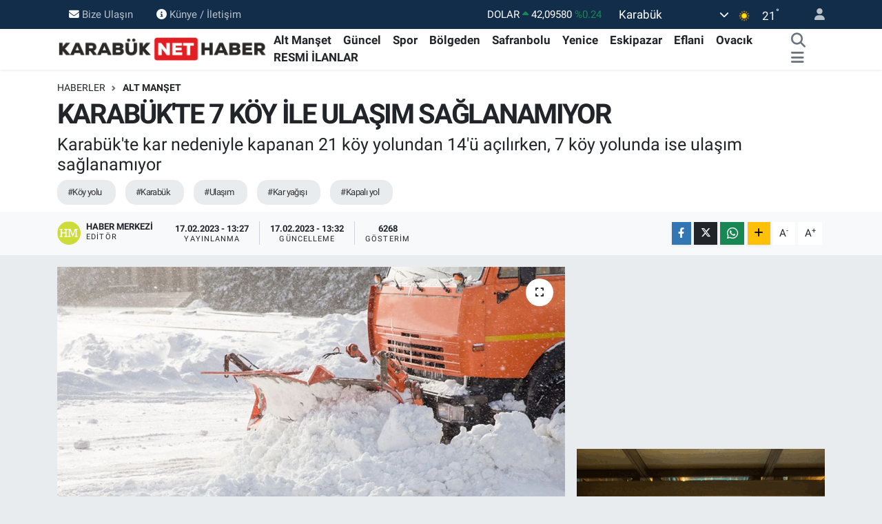

--- FILE ---
content_type: text/html;charset=UTF-8
request_url: https://www.karabuknethaber.com/karabukte-7-koy-ile-ulasim-saglanamiyor
body_size: 20956
content:
<!DOCTYPE html>
<html lang="tr" data-theme="flow">
<head>
<link rel="dns-prefetch" href="//www.karabuknethaber.com">
<link rel="dns-prefetch" href="//karabuknethabercom.teimg.com">
<link rel="dns-prefetch" href="//static.tebilisim.com">
<link rel="dns-prefetch" href="//cdn.p.analitik.bik.gov.tr">
<link rel="dns-prefetch" href="//www.googletagmanager.com">
<link rel="dns-prefetch" href="//www.facebook.com">
<link rel="dns-prefetch" href="//www.twitter.com">
<link rel="dns-prefetch" href="//www.instagram.com">
<link rel="dns-prefetch" href="//www.youtube.com">
<link rel="dns-prefetch" href="//api.whatsapp.com">
<link rel="dns-prefetch" href="//www.w3.org">
<link rel="dns-prefetch" href="//x.com">
<link rel="dns-prefetch" href="//www.linkedin.com">
<link rel="dns-prefetch" href="//pinterest.com">
<link rel="dns-prefetch" href="//t.me">
<link rel="dns-prefetch" href="//www.logomuhendislik.com">
<link rel="dns-prefetch" href="//facebook.com">
<link rel="dns-prefetch" href="//www.imrenlokumlari.com">
<link rel="dns-prefetch" href="//cagdaspazarlama.com">
<link rel="dns-prefetch" href="//www.medikarhastanesi.com">
<link rel="dns-prefetch" href="//pagead2.googlesyndication.com">
<link rel="dns-prefetch" href="//tebilisim.com">
<link rel="dns-prefetch" href="//twitter.com">

    <meta charset="utf-8">
<title>KARABÜK&#039;TE 7 KÖY İLE ULAŞIM SAĞLANAMIYOR - Karabük Net Haber</title>
<meta name="description" content="Karabük&#039;te kar nedeniyle kapanan 21 köy yolundan 14&#039;ü açılırken, 7 köy yolunda ise ulaşım sağlanamıyor">
<meta name="keywords" content="köy yolu, Karabük, ulaşım, kar yağışı, kapalı yol">
<link rel="canonical" href="https://www.karabuknethaber.com/karabukte-7-koy-ile-ulasim-saglanamiyor">
<meta name="viewport" content="width=device-width,initial-scale=1">
<meta name="X-UA-Compatible" content="IE=edge">
<meta name="robots" content="max-image-preview:large">
<meta name="theme-color" content="#122d4a">
<meta name="title" content="KARABÜK&#039;TE 7 KÖY İLE ULAŞIM SAĞLANAMIYOR">
<meta name="articleSection" content="news">
<meta name="datePublished" content="2023-02-17T13:27:00+03:00">
<meta name="dateModified" content="2023-02-17T13:32:57+03:00">
<meta name="articleAuthor" content="Haber Merkezi">
<meta name="author" content="Haber Merkezi">
<link rel="amphtml" href="https://www.karabuknethaber.com/karabukte-7-koy-ile-ulasim-saglanamiyor/amp">
<meta property="og:site_name" content="Karabük Net Haber">
<meta property="og:title" content="KARABÜK&#039;TE 7 KÖY İLE ULAŞIM SAĞLANAMIYOR">
<meta property="og:description" content="Karabük&#039;te kar nedeniyle kapanan 21 köy yolundan 14&#039;ü açılırken, 7 köy yolunda ise ulaşım sağlanamıyor">
<meta property="og:url" content="https://www.karabuknethaber.com/karabukte-7-koy-ile-ulasim-saglanamiyor">
<meta property="og:image" content="https://karabuknethabercom.teimg.com/karabuknethaber-com/uploads/2023/02/7-koy-yolu-kapali.jpg">
<meta property="og:type" content="article">
<meta name="twitter:card" content="summary_large_image">
<meta name="twitter:site" content="@KarabukNetHaber">
<meta name="twitter:title" content="KARABÜK&#039;TE 7 KÖY İLE ULAŞIM SAĞLANAMIYOR">
<meta name="twitter:description" content="Karabük&#039;te kar nedeniyle kapanan 21 köy yolundan 14&#039;ü açılırken, 7 köy yolunda ise ulaşım sağlanamıyor">
<meta name="twitter:image" content="https://karabuknethabercom.teimg.com/karabuknethaber-com/uploads/2023/02/7-koy-yolu-kapali.jpg">
<meta name="twitter:url" content="https://www.karabuknethaber.com/karabukte-7-koy-ile-ulasim-saglanamiyor">
<link rel="shortcut icon" type="image/x-icon" href="https://karabuknethabercom.teimg.com/karabuknethaber-com/uploads/2022/12/favicon.ico">
<link rel="manifest" href="https://www.karabuknethaber.com/manifest.json?v=6.6.2" />
<link rel="preload" href="https://static.tebilisim.com/flow/assets/css/font-awesome/fa-solid-900.woff2" as="font" type="font/woff2" crossorigin />
<link rel="preload" href="https://static.tebilisim.com/flow/assets/css/font-awesome/fa-brands-400.woff2" as="font" type="font/woff2" crossorigin />
<link rel="preload" href="https://static.tebilisim.com/flow/assets/css/weather-icons/font/weathericons-regular-webfont.woff2" as="font" type="font/woff2" crossorigin />
<link rel="preload" href="https://static.tebilisim.com/flow/vendor/te/fonts/roboto/KFOlCnqEu92Fr1MmEU9fBBc4AMP6lQ.woff2" as="font" type="font/woff2" crossorigin />
<link rel="preload" href="https://static.tebilisim.com/flow/vendor/te/fonts/roboto/KFOlCnqEu92Fr1MmEU9fChc4AMP6lbBP.woff2" as="font" type="font/woff2" crossorigin />
<link rel="preload" href="https://static.tebilisim.com/flow/vendor/te/fonts/roboto/KFOlCnqEu92Fr1MmWUlfBBc4AMP6lQ.woff2" as="font" type="font/woff2" crossorigin />
<link rel="preload" href="https://static.tebilisim.com/flow/vendor/te/fonts/roboto/KFOlCnqEu92Fr1MmWUlfChc4AMP6lbBP.woff2" as="font" type="font/woff2" crossorigin />
<link rel="preload" href="https://static.tebilisim.com/flow/vendor/te/fonts/roboto/KFOmCnqEu92Fr1Mu4mxKKTU1Kg.woff2" as="font" type="font/woff2" crossorigin />
<link rel="preload" href="https://static.tebilisim.com/flow/vendor/te/fonts/roboto/KFOmCnqEu92Fr1Mu7GxKKTU1Kvnz.woff2" as="font" type="font/woff2" crossorigin />


<link rel="preload" as="style" href="https://static.tebilisim.com/flow/vendor/te/fonts/roboto.css?v=6.6.2">
<link rel="stylesheet" href="https://static.tebilisim.com/flow/vendor/te/fonts/roboto.css?v=6.6.2">

<style>:root {
        --te-link-color: #333;
        --te-link-hover-color: #000;
        --te-font: "Roboto";
        --te-secondary-font: "Roboto";
        --te-h1-font-size: 40px;
        --te-color: #122d4a;
        --te-hover-color: #194c82;
        --mm-ocd-width: 85%!important; /*  Mobil Menü Genişliği */
        --swiper-theme-color: var(--te-color)!important;
        --header-13-color: #ffc107;
    }</style><link rel="preload" as="style" href="https://static.tebilisim.com/flow/assets/vendor/bootstrap/css/bootstrap.min.css?v=6.6.2">
<link rel="stylesheet" href="https://static.tebilisim.com/flow/assets/vendor/bootstrap/css/bootstrap.min.css?v=6.6.2">
<link rel="preload" as="style" href="https://static.tebilisim.com/flow/assets/css/app6.6.2.min.css">
<link rel="stylesheet" href="https://static.tebilisim.com/flow/assets/css/app6.6.2.min.css">



<script type="application/ld+json">{"@context":"https:\/\/schema.org","@type":"WebSite","url":"https:\/\/www.karabuknethaber.com","potentialAction":{"@type":"SearchAction","target":"https:\/\/www.karabuknethaber.com\/arama?q={query}","query-input":"required name=query"}}</script>

<script type="application/ld+json">{"@context":"https:\/\/schema.org","@type":"NewsMediaOrganization","url":"https:\/\/www.karabuknethaber.com","name":"Karab\u00fck Net Haber","logo":"https:\/\/karabuknethabercom.teimg.com\/karabuknethaber-com\/uploads\/2023\/11\/logo.png","sameAs":["https:\/\/www.facebook.com\/karabuknethaber","https:\/\/www.twitter.com\/KarabukNetHaber","https:\/\/www.youtube.com\/@karabuknethaber78","https:\/\/www.instagram.com\/karabuknethaber"]}</script>

<script type="application/ld+json">{"@context":"https:\/\/schema.org","@graph":[{"@type":"SiteNavigationElement","name":"Ana Sayfa","url":"https:\/\/www.karabuknethaber.com","@id":"https:\/\/www.karabuknethaber.com"},{"@type":"SiteNavigationElement","name":"G\u00fcncel","url":"https:\/\/www.karabuknethaber.com\/guncel","@id":"https:\/\/www.karabuknethaber.com\/guncel"},{"@type":"SiteNavigationElement","name":"Safranbolu","url":"https:\/\/www.karabuknethaber.com\/safranbolu","@id":"https:\/\/www.karabuknethaber.com\/safranbolu"},{"@type":"SiteNavigationElement","name":"Eflani","url":"https:\/\/www.karabuknethaber.com\/eflani","@id":"https:\/\/www.karabuknethaber.com\/eflani"},{"@type":"SiteNavigationElement","name":"Eskipazar","url":"https:\/\/www.karabuknethaber.com\/eskipazar","@id":"https:\/\/www.karabuknethaber.com\/eskipazar"},{"@type":"SiteNavigationElement","name":"Ovac\u0131k","url":"https:\/\/www.karabuknethaber.com\/ovacik","@id":"https:\/\/www.karabuknethaber.com\/ovacik"},{"@type":"SiteNavigationElement","name":"Spor","url":"https:\/\/www.karabuknethaber.com\/spor","@id":"https:\/\/www.karabuknethaber.com\/spor"},{"@type":"SiteNavigationElement","name":"Yenice","url":"https:\/\/www.karabuknethaber.com\/yenice","@id":"https:\/\/www.karabuknethaber.com\/yenice"},{"@type":"SiteNavigationElement","name":"Man\u015fet","url":"https:\/\/www.karabuknethaber.com\/manset","@id":"https:\/\/www.karabuknethaber.com\/manset"},{"@type":"SiteNavigationElement","name":"Alt Man\u015fet","url":"https:\/\/www.karabuknethaber.com\/alt-manset","@id":"https:\/\/www.karabuknethaber.com\/alt-manset"},{"@type":"SiteNavigationElement","name":"K\u00f6\u015fe Yaz\u0131lar\u0131","url":"https:\/\/www.karabuknethaber.com\/kose-yazilari","@id":"https:\/\/www.karabuknethaber.com\/kose-yazilari"},{"@type":"SiteNavigationElement","name":"B\u00f6lgeden Haberler","url":"https:\/\/www.karabuknethaber.com\/diger-haberler","@id":"https:\/\/www.karabuknethaber.com\/diger-haberler"},{"@type":"SiteNavigationElement","name":"RESM\u0130 \u0130LANLAR","url":"https:\/\/www.karabuknethaber.com\/resmi-ilanlar","@id":"https:\/\/www.karabuknethaber.com\/resmi-ilanlar"},{"@type":"SiteNavigationElement","name":"GENEL HABERLER","url":"https:\/\/www.karabuknethaber.com\/genel-haberler","@id":"https:\/\/www.karabuknethaber.com\/genel-haberler"},{"@type":"SiteNavigationElement","name":"Bize Ula\u015f\u0131n","url":"https:\/\/www.karabuknethaber.com\/iletisim","@id":"https:\/\/www.karabuknethaber.com\/iletisim"},{"@type":"SiteNavigationElement","name":"\u00c7erez Kullan\u0131m\u0131","url":"https:\/\/www.karabuknethaber.com\/cerez-kullanimi","@id":"https:\/\/www.karabuknethaber.com\/cerez-kullanimi"},{"@type":"SiteNavigationElement","name":"Gizlilik S\u00f6zle\u015fmesi","url":"https:\/\/www.karabuknethaber.com\/gizlilik-sozlesmesi","@id":"https:\/\/www.karabuknethaber.com\/gizlilik-sozlesmesi"},{"@type":"SiteNavigationElement","name":"Yazarlar","url":"https:\/\/www.karabuknethaber.com\/yazarlar","@id":"https:\/\/www.karabuknethaber.com\/yazarlar"},{"@type":"SiteNavigationElement","name":"Foto Galeri","url":"https:\/\/www.karabuknethaber.com\/foto-galeri","@id":"https:\/\/www.karabuknethaber.com\/foto-galeri"},{"@type":"SiteNavigationElement","name":"Video Galeri","url":"https:\/\/www.karabuknethaber.com\/video","@id":"https:\/\/www.karabuknethaber.com\/video"},{"@type":"SiteNavigationElement","name":"Biyografiler","url":"https:\/\/www.karabuknethaber.com\/biyografi","@id":"https:\/\/www.karabuknethaber.com\/biyografi"},{"@type":"SiteNavigationElement","name":"Firma Rehberi","url":"https:\/\/www.karabuknethaber.com\/rehber","@id":"https:\/\/www.karabuknethaber.com\/rehber"},{"@type":"SiteNavigationElement","name":"Seri \u0130lanlar","url":"https:\/\/www.karabuknethaber.com\/ilan","@id":"https:\/\/www.karabuknethaber.com\/ilan"},{"@type":"SiteNavigationElement","name":"Vefatlar","url":"https:\/\/www.karabuknethaber.com\/vefat","@id":"https:\/\/www.karabuknethaber.com\/vefat"},{"@type":"SiteNavigationElement","name":"R\u00f6portajlar","url":"https:\/\/www.karabuknethaber.com\/roportaj","@id":"https:\/\/www.karabuknethaber.com\/roportaj"},{"@type":"SiteNavigationElement","name":"Anketler","url":"https:\/\/www.karabuknethaber.com\/anketler","@id":"https:\/\/www.karabuknethaber.com\/anketler"},{"@type":"SiteNavigationElement","name":"Merkez Bug\u00fcn, Yar\u0131n ve 1 Haftal\u0131k Hava Durumu Tahmini","url":"https:\/\/www.karabuknethaber.com\/merkez-hava-durumu","@id":"https:\/\/www.karabuknethaber.com\/merkez-hava-durumu"},{"@type":"SiteNavigationElement","name":"Merkez Namaz Vakitleri","url":"https:\/\/www.karabuknethaber.com\/merkez-namaz-vakitleri","@id":"https:\/\/www.karabuknethaber.com\/merkez-namaz-vakitleri"},{"@type":"SiteNavigationElement","name":"Puan Durumu ve Fikst\u00fcr","url":"https:\/\/www.karabuknethaber.com\/futbol\/st-super-lig-puan-durumu-ve-fikstur","@id":"https:\/\/www.karabuknethaber.com\/futbol\/st-super-lig-puan-durumu-ve-fikstur"}]}</script>

<script type="application/ld+json">{"@context":"https:\/\/schema.org","@type":"BreadcrumbList","itemListElement":[{"@type":"ListItem","position":1,"item":{"@type":"Thing","@id":"https:\/\/www.karabuknethaber.com","name":"Haberler"}}]}</script>
<script type="application/ld+json">{"@context":"https:\/\/schema.org","@type":"NewsArticle","headline":"KARAB\u00dcK'TE 7 K\u00d6Y \u0130LE ULA\u015eIM SA\u011eLANAMIYOR","articleSection":"Alt Man\u015fet","dateCreated":"2023-02-17T13:27:00+03:00","datePublished":"2023-02-17T13:27:00+03:00","dateModified":"2023-02-17T13:32:57+03:00","wordCount":159,"genre":"news","mainEntityOfPage":{"@type":"WebPage","@id":"https:\/\/www.karabuknethaber.com\/karabukte-7-koy-ile-ulasim-saglanamiyor"},"articleBody":"<p>Karab\u00fck'te etkili olan kar ya\u011f\u0131\u015f\u0131n\u0131n ard\u0131ndan 21 k\u00f6y yolu ula\u015f\u0131ma kapan\u0131rken yap\u0131lan \u00e7al\u0131\u015fmalar sonucunda 14 k\u00f6y yolu ula\u015f\u0131ma a\u00e7\u0131ld\u0131. 7 k\u00f6y yolunun ula\u015f\u0131ma a\u00e7\u0131lmas\u0131 i\u00e7inse \u00e7al\u0131\u015fmalar s\u00fcr\u00fcyor.<\/p>\r\n\r\n<p>\u0130l \u00d6zel \u0130daresi yetkililerinden al\u0131nan bilgiye g\u00f6re, b\u00f6lgede etkili olan kar ya\u011f\u0131\u015f\u0131 \u00f6zellikle y\u00fcksek rak\u0131ml\u0131 k\u00f6ylerde ula\u015f\u0131m\u0131 aksatt\u0131. Merkezde bir, Eflani il\u00e7esinde 10, Eskipazar il\u00e7esinde 3, Ovac\u0131k il\u00e7esinde 5, Safranbolu il\u00e7esinde 2 k\u00f6y olmak \u00fczere 21 k\u00f6y yolunun ula\u015f\u0131ma kapand\u0131\u011f\u0131 belirtildi.<\/p>\r\n\r\n<p>Yap\u0131lan \u00e7al\u0131\u015fmalar sonucunda 14 k\u00f6y yolu ula\u015f\u0131ma a\u00e7\u0131l\u0131rken, Eflani'de 2, Eskipazar'da 1 ve Ovac\u0131k'ta 4 olmak \u00fczere toplam 7 k\u00f6y yolunun ise hala ula\u015f\u0131ma kapal\u0131 oldu\u011fu a\u00e7\u0131kland\u0131.<\/p>\r\n\r\n<p>Y\u00fcksek rak\u0131ml\u0131 b\u00f6lgelerde etkili olan kar ya\u011f\u0131\u015f\u0131 nedeniyle kapanan 7 k\u00f6y yolunun ula\u015f\u0131ma a\u00e7\u0131lmas\u0131 i\u00e7inse \u00e7al\u0131\u015fmalar\u0131n s\u00fcrd\u00fc\u011f\u00fc bildirildi.<\/p>\r\n\r\n<p>[\/related-posts]<\/p>","description":"Karab\u00fck'te kar nedeniyle kapanan 21 k\u00f6y yolundan 14'\u00fc a\u00e7\u0131l\u0131rken, 7 k\u00f6y yolunda ise ula\u015f\u0131m sa\u011flanam\u0131yor","inLanguage":"tr-TR","keywords":["k\u00f6y yolu","Karab\u00fck","ula\u015f\u0131m","kar ya\u011f\u0131\u015f\u0131","kapal\u0131 yol"],"image":{"@type":"ImageObject","url":"https:\/\/karabuknethabercom.teimg.com\/crop\/1280x720\/karabuknethaber-com\/uploads\/2023\/02\/7-koy-yolu-kapali.jpg","width":"1280","height":"720","caption":"KARAB\u00dcK'TE 7 K\u00d6Y \u0130LE ULA\u015eIM SA\u011eLANAMIYOR"},"publishingPrinciples":"https:\/\/www.karabuknethaber.com\/gizlilik-sozlesmesi","isFamilyFriendly":"http:\/\/schema.org\/True","isAccessibleForFree":"http:\/\/schema.org\/True","publisher":{"@type":"Organization","name":"Karab\u00fck Net Haber","image":"https:\/\/karabuknethabercom.teimg.com\/karabuknethaber-com\/uploads\/2023\/11\/logo.png","logo":{"@type":"ImageObject","url":"https:\/\/karabuknethabercom.teimg.com\/karabuknethaber-com\/uploads\/2023\/11\/logo.png","width":"640","height":"375"}},"author":{"@type":"Person","name":"Haber Merkezi","honorificPrefix":"","jobTitle":"","url":null}}</script>




<script type="00d5d3af8805889b6fd5b7d3-text/javascript">!function(){var t=document.createElement("script");t.setAttribute("src",'https://cdn.p.analitik.bik.gov.tr/tracker'+(typeof Intl!=="undefined"?(typeof (Intl||"").PluralRules!=="undefined"?'1':typeof Promise!=="undefined"?'2':typeof MutationObserver!=='undefined'?'3':'4'):'4')+'.js'),t.setAttribute("data-website-id","870d232d-fbd1-45f5-8402-fd446a079d2a"),t.setAttribute("data-host-url",'//870d232d-fbd1-45f5-8402-fd446a079d2a.collector.p.analitik.bik.gov.tr'),document.head.appendChild(t)}();</script>
<script async src="https://www.googletagmanager.com/gtag/js?id=G-SNL3QYLSS2" data-cfasync="false"></script>
<script type="00d5d3af8805889b6fd5b7d3-text/javascript">
  window.dataLayer = window.dataLayer || [];
  function gtag(){dataLayer.push(arguments);}
  gtag('js', new Date());

  gtag('config', 'G-SNL3QYLSS2');
</script>
<meta name="google-site-verification" content="Pqq7fttgGwZKKv-ECXmEXsg7hEuEnzaGozfZ4Kri1rE" />
<meta name='dailymotion-domain-verification' content='dmoi1kqw9b4bipfpx' />



<script async data-cfasync="false"
	src="https://www.googletagmanager.com/gtag/js?id=G-SNL3QYLSS2"></script>
<script data-cfasync="false">
	window.dataLayer = window.dataLayer || [];
	  function gtag(){dataLayer.push(arguments);}
	  gtag('js', new Date());
	  gtag('config', 'G-SNL3QYLSS2');
</script>




</head>




<body class="d-flex flex-column min-vh-100">

    
    

    <header class="header-4">
    <div class="top-header d-none d-lg-block">
        <div class="container">
            <div class="d-flex justify-content-between align-items-center">

                <ul  class="top-menu nav small sticky-top">
        <li class="nav-item   ">
        <a href="/iletisim" class="nav-link pe-3" target="_self" title="Bize Ulaşın"><i class="fa fa-envelope me-1 text-light mr-1"></i>Bize Ulaşın</a>
        
    </li>
        <li class="nav-item   ">
        <a href="/kunye" class="nav-link pe-3" target="_self" title="Künye / İletişim"><i class="fa fa-info-circle me-1 text-light mr-1"></i>Künye / İletişim</a>
        
    </li>
    </ul>


                                    <div class="position-relative overflow-hidden ms-auto text-end" style="height: 36px;">
                        <!-- PİYASALAR -->
        <div class="newsticker mini small">
        <ul class="newsticker__list list-unstyled" data-header="4">
            <li class="newsticker__item col dolar">DOLAR
                <span class="text-success"><i class="fa fa-caret-up"></i></span>
                <span class="value">42,09580</span>
                <span class="text-success">%0.24</span>
            </li>
            <li class="newsticker__item col euro">EURO
                <span class="text-danger"><i class="fa fa-caret-minus"></i></span>
                <span class="value">48,65200</span>
                <span class="text-danger">%-0.18</span>
            </li>
            <li class="newsticker__item col euro">STERLİN
                <span class="text-success"><i class="fa fa-caret-minus"></i></span>
                <span class="value">55,37610</span>
                <span class="text-success">%0</span>
            </li>
            <li class="newsticker__item col altin">G.ALTIN
                <span class="text-success"><i class="fa fa-caret-up"></i></span>
                <span class="value">5412,39000</span>
                <span class="text-success">%5411.59</span>
            </li>
            <li class="newsticker__item col bist">BİST100
                <span class="text-success"><i class="fa fa-caret-up"></i></span>
                <span class="value">10.972,00</span>
                <span class="text-success">%124</span>
            </li>
            <li class="newsticker__item col btc">BITCOIN
                <span class="text-success"><i class="fa fa-caret-up"></i></span>
                <span class="value">110.357,74</span>
                <span class="text-success">%0.34</span>
            </li>
        </ul>
    </div>
    

                    </div>
                    <div class="d-flex justify-content-end align-items-center text-light ms-4 weather-widget mini">
                        <!-- HAVA DURUMU -->

<input type="hidden" name="widget_setting_weathercity" value="41.20488000,32.62768000" />

            <div class="weather d-none d-xl-block me-2" data-header="4">
            <div class="custom-selectbox text-white" onclick="if (!window.__cfRLUnblockHandlers) return false; toggleDropdown(this)" style="width: 100%" data-cf-modified-00d5d3af8805889b6fd5b7d3-="">
    <div class="d-flex justify-content-between align-items-center">
        <span style="">Karabük</span>
        <i class="fas fa-chevron-down" style="font-size: 14px"></i>
    </div>
    <ul class="bg-white text-dark overflow-widget" style="min-height: 100px; max-height: 300px">
                        <li>
            <a href="https://www.karabuknethaber.com/karabuk-eflani-hava-durumu" title="Eflani Hava Durumu" class="text-dark">
                Eflani
            </a>
        </li>
                        <li>
            <a href="https://www.karabuknethaber.com/karabuk-eskipazar-hava-durumu" title="Eskipazar Hava Durumu" class="text-dark">
                Eskipazar
            </a>
        </li>
                        <li>
            <a href="https://www.karabuknethaber.com/karabuk-hava-durumu" title="Karabük Hava Durumu" class="text-dark">
                Karabük
            </a>
        </li>
                        <li>
            <a href="https://www.karabuknethaber.com/karabuk-ovacik-hava-durumu" title="Ovacık Hava Durumu" class="text-dark">
                Ovacık
            </a>
        </li>
                        <li>
            <a href="https://www.karabuknethaber.com/karabuk-safranbolu-hava-durumu" title="Safranbolu Hava Durumu" class="text-dark">
                Safranbolu
            </a>
        </li>
                        <li>
            <a href="https://www.karabuknethaber.com/karabuk-yenice-hava-durumu" title="Yenice Hava Durumu" class="text-dark">
                Yenice
            </a>
        </li>
            </ul>
</div>

        </div>
        <div class="d-none d-xl-block" data-header="4">
            <span class="lead me-2">
                <img src="//cdn.weatherapi.com/weather/64x64/day/113.png" class="condition" width="26" height="26" alt="21" />
            </span>
            <span class="degree text-white">21</span><sup class="text-white">°</sup>
        </div>
    
<div data-location='{"city":"TUXX0014"}' class="d-none"></div>


                    </div>
                                <ul class="nav ms-4">
                    <li class="nav-item ms-2"><a class="nav-link pe-0" href="/member/login" title="Üyelik Girişi" target="_blank"><i class="fa fa-user"></i></a></li>
                </ul>
            </div>
        </div>
    </div>
    <nav class="main-menu navbar navbar-expand-lg bg-white shadow-sm py-1">
        <div class="container">
            <div class="d-lg-none">
                <a href="#menu" title="Ana Menü"><i class="fa fa-bars fa-lg"></i></a>
            </div>
            <div>
                                <a class="navbar-brand me-0" href="/" title="Karabük Net Haber">
                    <img src="https://karabuknethabercom.teimg.com/karabuknethaber-com/uploads/2023/11/logo.png" alt="Karabük Net Haber" width="306" height="40" class="light-mode img-fluid flow-logo">
<img src="https://karabuknethabercom.teimg.com/karabuknethaber-com/uploads/2023/11/logo.png" alt="Karabük Net Haber" width="306" height="40" class="dark-mode img-fluid flow-logo d-none">

                </a>
                            </div>
            <div class="d-none d-lg-block">
                <ul  class="nav fw-semibold">
        <li class="nav-item   ">
        <a href="/alt-manset" class="nav-link nav-link text-dark" target="_self" title="Alt Manşet">Alt Manşet</a>
        
    </li>
        <li class="nav-item   ">
        <a href="/guncel" class="nav-link nav-link text-dark" target="_self" title="Güncel">Güncel</a>
        
    </li>
        <li class="nav-item   ">
        <a href="/spor" class="nav-link nav-link text-dark" target="_self" title="Spor">Spor</a>
        
    </li>
        <li class="nav-item   ">
        <a href="/diger-haberler" class="nav-link nav-link text-dark" target="_self" title="Bölgeden">Bölgeden</a>
        
    </li>
        <li class="nav-item   ">
        <a href="/safranbolu" class="nav-link nav-link text-dark" target="_self" title="Safranbolu">Safranbolu</a>
        
    </li>
        <li class="nav-item   ">
        <a href="/yenice" class="nav-link nav-link text-dark" target="_self" title="Yenice">Yenice</a>
        
    </li>
        <li class="nav-item   ">
        <a href="/eskipazar" class="nav-link nav-link text-dark" target="_self" title="Eskipazar">Eskipazar</a>
        
    </li>
        <li class="nav-item   ">
        <a href="/eflani" class="nav-link nav-link text-dark" target="_self" title="Eflani">Eflani</a>
        
    </li>
        <li class="nav-item   ">
        <a href="/ovacik" class="nav-link nav-link text-dark" target="_self" title="Ovacık">Ovacık</a>
        
    </li>
        <li class="nav-item   ">
        <a href="/resmi-ilanlar" class="nav-link nav-link text-dark" target="_self" title="RESMİ İLANLAR">RESMİ İLANLAR</a>
        
    </li>
    </ul>

            </div>
            <ul class="navigation-menu nav d-flex align-items-center">
                <li class="nav-item">
                    <a href="/arama" class="nav-link" title="Ara">
                        <i class="fa fa-search fa-lg text-secondary"></i>
                    </a>
                </li>
                
                <li class="nav-item dropdown d-none d-lg-block position-static">
                    <a class="nav-link p-0 ms-2 text-secondary" data-bs-toggle="dropdown" href="#" aria-haspopup="true" aria-expanded="false" title="Ana Menü"><i class="fa fa-bars fa-lg"></i></a>
                    <div class="mega-menu dropdown-menu dropdown-menu-end text-capitalize shadow-lg border-0 rounded-0">

    <div class="row g-3 small p-3">

                <div class="col">
            <div class="extra-sections bg-light p-3 border">
                <a href="https://www.karabuknethaber.com/karabuk-nobetci-eczaneler" title="Karabük Nöbetçi Eczaneler" class="d-block border-bottom pb-2 mb-2" target="_self"><i class="fa-solid fa-capsules me-2"></i>Karabük Nöbetçi Eczaneler</a>
<a href="https://www.karabuknethaber.com/karabuk-hava-durumu" title="Karabük Hava Durumu" class="d-block border-bottom pb-2 mb-2" target="_self"><i class="fa-solid fa-cloud-sun me-2"></i>Karabük Hava Durumu</a>
<a href="https://www.karabuknethaber.com/karabuk-namaz-vakitleri" title="Karabük Namaz Vakitleri" class="d-block border-bottom pb-2 mb-2" target="_self"><i class="fa-solid fa-mosque me-2"></i>Karabük Namaz Vakitleri</a>
<a href="https://www.karabuknethaber.com/karabuk-trafik-durumu" title="Karabük Trafik Yoğunluk Haritası" class="d-block border-bottom pb-2 mb-2" target="_self"><i class="fa-solid fa-car me-2"></i>Karabük Trafik Yoğunluk Haritası</a>
<a href="https://www.karabuknethaber.com/futbol/st-super-lig-puan-durumu-ve-fikstur" title=" Puan Durumu ve Fikstür" class="d-block border-bottom pb-2 mb-2" target="_self"><i class="fa-solid fa-chart-bar me-2"></i> Puan Durumu ve Fikstür</a>
<a href="https://www.karabuknethaber.com/tum-mansetler" title="Tüm Manşetler" class="d-block border-bottom pb-2 mb-2" target="_self"><i class="fa-solid fa-newspaper me-2"></i>Tüm Manşetler</a>
<a href="https://www.karabuknethaber.com/sondakika-haberleri" title="Son Dakika Haberleri" class="d-block border-bottom pb-2 mb-2" target="_self"><i class="fa-solid fa-bell me-2"></i>Son Dakika Haberleri</a>

            </div>
        </div>
        
        <div class="col">
        <a href="/manset" class="d-block border-bottom  pb-2 mb-2" target="_self" title="Manşet">Manşet</a>
            <a href="/guncel" class="d-block border-bottom  pb-2 mb-2" target="_self" title="Güncel">Güncel</a>
            <a href="/alt-manset" class="d-block border-bottom  pb-2 mb-2" target="_self" title="Alt Manşet">Alt Manşet</a>
            <a href="/kose-yazilari" class="d-block border-bottom  pb-2 mb-2" target="_self" title="Köşe Yazıları">Köşe Yazıları</a>
            <a href="/spor" class="d-block border-bottom  pb-2 mb-2" target="_self" title="Spor">Spor</a>
            <a href="/safranbolu" class="d-block border-bottom  pb-2 mb-2" target="_self" title="Safranbolu">Safranbolu</a>
            <a href="/yenice" class="d-block  pb-2 mb-2" target="_self" title="Yenice">Yenice</a>
        </div><div class="col">
            <a href="/diger-haberler" class="d-block border-bottom  pb-2 mb-2" target="_self" title="Bölgeden">Bölgeden</a>
            <a href="/eskipazar" class="d-block border-bottom  pb-2 mb-2" target="_self" title="Eskipazar">Eskipazar</a>
            <a href="/eflani" class="d-block border-bottom  pb-2 mb-2" target="_self" title="Eflani">Eflani</a>
            <a href="/ovacik" class="d-block border-bottom  pb-2 mb-2" target="_self" title="Ovacık">Ovacık</a>
            <a href="/resmi-ilanlar" class="d-block border-bottom  pb-2 mb-2" target="_self" title="RESMİ İLANLAR">RESMİ İLANLAR</a>
        </div>


    </div>

    <div class="p-3 bg-light">
                <a class="me-3"
            href="https://www.facebook.com/karabuknethaber" target="_blank" rel="nofollow noreferrer noopener"><i class="fab fa-facebook me-2 text-navy"></i> Facebook</a>
                        <a class="me-3"
            href="https://www.twitter.com/KarabukNetHaber" target="_blank" rel="nofollow noreferrer noopener"><i class="fab fa-x-twitter "></i> Twitter</a>
                        <a class="me-3"
            href="https://www.instagram.com/karabuknethaber" target="_blank" rel="nofollow noreferrer noopener"><i class="fab fa-instagram me-2 text-magenta"></i> Instagram</a>
                                <a class="me-3"
            href="https://www.youtube.com/@karabuknethaber78" target="_blank" rel="nofollow noreferrer noopener"><i class="fab fa-youtube me-2 text-danger"></i> Youtube</a>
                                                <a class="" href="https://api.whatsapp.com/send?phone=+90 506 091 00 78" title="Whatsapp" rel="nofollow noreferrer noopener"><i
            class="fab fa-whatsapp me-2 text-navy"></i> WhatsApp İhbar Hattı</a>    </div>

    <div class="mega-menu-footer p-2 bg-te-color">
        <a class="dropdown-item text-white" href="/kunye" title="Künye / İletişim"><i class="fa fa-id-card me-2"></i> Künye / İletişim</a>
        <a class="dropdown-item text-white" href="/iletisim" title="Bize Ulaşın"><i class="fa fa-envelope me-2"></i> Bize Ulaşın</a>
        <a class="dropdown-item text-white" href="/rss-baglantilari" title="RSS Bağlantıları"><i class="fa fa-rss me-2"></i> RSS Bağlantıları</a>
        <a class="dropdown-item text-white" href="/member/login" title="Üyelik Girişi"><i class="fa fa-user me-2"></i> Üyelik Girişi</a>
    </div>


</div>

                </li>
            </ul>
        </div>
    </nav>
    <ul  class="mobile-categories d-lg-none list-inline bg-white">
        <li class="list-inline-item">
        <a href="/alt-manset" class="text-dark" target="_self" title="Alt Manşet">
                Alt Manşet
        </a>
    </li>
        <li class="list-inline-item">
        <a href="/guncel" class="text-dark" target="_self" title="Güncel">
                Güncel
        </a>
    </li>
        <li class="list-inline-item">
        <a href="/spor" class="text-dark" target="_self" title="Spor">
                Spor
        </a>
    </li>
        <li class="list-inline-item">
        <a href="/diger-haberler" class="text-dark" target="_self" title="Bölgeden">
                Bölgeden
        </a>
    </li>
        <li class="list-inline-item">
        <a href="/safranbolu" class="text-dark" target="_self" title="Safranbolu">
                Safranbolu
        </a>
    </li>
        <li class="list-inline-item">
        <a href="/yenice" class="text-dark" target="_self" title="Yenice">
                Yenice
        </a>
    </li>
        <li class="list-inline-item">
        <a href="/eskipazar" class="text-dark" target="_self" title="Eskipazar">
                Eskipazar
        </a>
    </li>
        <li class="list-inline-item">
        <a href="/eflani" class="text-dark" target="_self" title="Eflani">
                Eflani
        </a>
    </li>
        <li class="list-inline-item">
        <a href="/ovacik" class="text-dark" target="_self" title="Ovacık">
                Ovacık
        </a>
    </li>
        <li class="list-inline-item">
        <a href="/resmi-ilanlar" class="text-dark" target="_self" title="RESMİ İLANLAR">
                RESMİ İLANLAR
        </a>
    </li>
    </ul>


</header>






<main class="single overflow-hidden" style="min-height: 300px">

            
    
    <div class="infinite" data-show-advert="1">

    

    <div class="infinite-item d-block" data-id="101449" data-category-id="21" data-reference="TE\Archive\Models\Archive" data-json-url="/service/json/featured-infinite.json">

        

        <div class="post-header pt-3 bg-white">

    <div class="container">

        <div id="ad_131_mobile" data-channel="131" data-advert="temedya" data-rotation="120" class="d-flex d-sm-none flex-column align-items-center justify-content-start text-center mx-auto overflow-hidden mb-3" data-affix="0" style="width: 300px;height: 200px;" data-width="300" data-height="200"></div>
        <nav class="meta-category d-flex justify-content-lg-start" style="--bs-breadcrumb-divider: url(&#34;data:image/svg+xml,%3Csvg xmlns='http://www.w3.org/2000/svg' width='8' height='8'%3E%3Cpath d='M2.5 0L1 1.5 3.5 4 1 6.5 2.5 8l4-4-4-4z' fill='%236c757d'/%3E%3C/svg%3E&#34;);" aria-label="breadcrumb">
        <ol class="breadcrumb mb-0">
            <li class="breadcrumb-item"><a href="https://www.karabuknethaber.com" class="breadcrumb_link" target="_self">Haberler</a></li>
            <li class="breadcrumb-item active fw-bold" aria-current="page"><a href="/alt-manset" target="_self" class="breadcrumb_link text-dark" title="Alt Manşet">Alt Manşet</a></li>
        </ol>
</nav>

        <h1 class="h2 fw-bold text-lg-start headline my-2" itemprop="headline">KARABÜK&#039;TE 7 KÖY İLE ULAŞIM SAĞLANAMIYOR</h1>
        
        <h2 class="lead text-lg-start text-dark my-2 description" itemprop="description">Karabük&#039;te kar nedeniyle kapanan 21 köy yolundan 14&#039;ü açılırken, 7 köy yolunda ise ulaşım sağlanamıyor</h2>
        
        <div class="news-tags">
        <a href="https://www.karabuknethaber.com/haberleri/koy-yolu" title="köy yolu" class="news-tags__link" rel="nofollow">#Köy yolu</a>
        <a href="https://www.karabuknethaber.com/haberleri/karabuk" title="Karabük" class="news-tags__link" rel="nofollow">#Karabük</a>
        <a href="https://www.karabuknethaber.com/haberleri/ulasim" title="ulaşım" class="news-tags__link" rel="nofollow">#Ulaşım</a>
        <a href="https://www.karabuknethaber.com/haberleri/kar-yagisi" title="kar yağışı" class="news-tags__link" rel="nofollow">#Kar yağışı</a>
        <a href="https://www.karabuknethaber.com/haberleri/kapali-yol" title="kapalı yol" class="news-tags__link" rel="nofollow">#Kapalı yol</a>
    </div>

    </div>

    <div class="bg-light py-1">
        <div class="container d-flex justify-content-between align-items-center">

            <div class="meta-author">
            <a href="/muhabir/23/haber-merkezi" class="d-flex" title="Haber Merkezi" target="_self">
            <img class="me-2 rounded-circle" width="34" height="34" src="[data-uri]"
                loading="lazy" alt="Haber Merkezi">
            <div class="me-3 flex-column align-items-center justify-content-center">
                <div class="fw-bold text-dark">Haber Merkezi</div>
                <div class="info text-dark">Editör</div>
            </div>
        </a>
    
    <div class="box">
    <time class="fw-bold">17.02.2023 - 13:27</time>
    <span class="info">Yayınlanma</span>
</div>
<div class="box">
    <time class="fw-bold">17.02.2023 - 13:32</time>
    <span class="info">Güncelleme</span>
</div>

    
    <div class="box">
    <span class="fw-bold">6268</span>
    <span class="info text-dark">Gösterim</span>
</div>

    

</div>


            <div class="share-area justify-content-end align-items-center d-none d-lg-flex">

    <div class="mobile-share-button-container mb-2 d-block d-md-none">
    <button class="btn btn-primary btn-sm rounded-0 shadow-sm w-100" onclick="if (!window.__cfRLUnblockHandlers) return false; handleMobileShare(event, 'KARABÜK\&#039;TE 7 KÖY İLE ULAŞIM SAĞLANAMIYOR', 'https://www.karabuknethaber.com/karabukte-7-koy-ile-ulasim-saglanamiyor')" title="Paylaş" data-cf-modified-00d5d3af8805889b6fd5b7d3-="">
        <i class="fas fa-share-alt me-2"></i>Paylaş
    </button>
</div>

<div class="social-buttons-new d-none d-md-flex justify-content-between">
    <a href="https://www.facebook.com/sharer/sharer.php?u=https%3A%2F%2Fwww.karabuknethaber.com%2Fkarabukte-7-koy-ile-ulasim-saglanamiyor" onclick="if (!window.__cfRLUnblockHandlers) return false; initiateDesktopShare(event, 'facebook')" class="btn btn-primary btn-sm rounded-0 shadow-sm me-1" title="Facebook'ta Paylaş" data-platform="facebook" data-share-url="https://www.karabuknethaber.com/karabukte-7-koy-ile-ulasim-saglanamiyor" data-share-title="KARABÜK&#039;TE 7 KÖY İLE ULAŞIM SAĞLANAMIYOR" rel="noreferrer nofollow noopener external" data-cf-modified-00d5d3af8805889b6fd5b7d3-="">
        <i class="fab fa-facebook-f"></i>
    </a>

    <a href="https://x.com/intent/tweet?url=https%3A%2F%2Fwww.karabuknethaber.com%2Fkarabukte-7-koy-ile-ulasim-saglanamiyor&text=KARAB%C3%9CK%27TE+7+K%C3%96Y+%C4%B0LE+ULA%C5%9EIM+SA%C4%9ELANAMIYOR" onclick="if (!window.__cfRLUnblockHandlers) return false; initiateDesktopShare(event, 'twitter')" class="btn btn-dark btn-sm rounded-0 shadow-sm me-1" title="X'de Paylaş" data-platform="twitter" data-share-url="https://www.karabuknethaber.com/karabukte-7-koy-ile-ulasim-saglanamiyor" data-share-title="KARABÜK&#039;TE 7 KÖY İLE ULAŞIM SAĞLANAMIYOR" rel="noreferrer nofollow noopener external" data-cf-modified-00d5d3af8805889b6fd5b7d3-="">
        <i class="fab fa-x-twitter text-white"></i>
    </a>

    <a href="https://api.whatsapp.com/send?text=KARAB%C3%9CK%27TE+7+K%C3%96Y+%C4%B0LE+ULA%C5%9EIM+SA%C4%9ELANAMIYOR+-+https%3A%2F%2Fwww.karabuknethaber.com%2Fkarabukte-7-koy-ile-ulasim-saglanamiyor" onclick="if (!window.__cfRLUnblockHandlers) return false; initiateDesktopShare(event, 'whatsapp')" class="btn btn-success btn-sm rounded-0 btn-whatsapp shadow-sm me-1" title="Whatsapp'ta Paylaş" data-platform="whatsapp" data-share-url="https://www.karabuknethaber.com/karabukte-7-koy-ile-ulasim-saglanamiyor" data-share-title="KARABÜK&#039;TE 7 KÖY İLE ULAŞIM SAĞLANAMIYOR" rel="noreferrer nofollow noopener external" data-cf-modified-00d5d3af8805889b6fd5b7d3-="">
        <i class="fab fa-whatsapp fa-lg"></i>
    </a>

    <div class="dropdown">
        <button class="dropdownButton btn btn-sm rounded-0 btn-warning border-none shadow-sm me-1" type="button" data-bs-toggle="dropdown" name="socialDropdownButton" title="Daha Fazla">
            <i id="icon" class="fa fa-plus"></i>
        </button>

        <ul class="dropdown-menu dropdown-menu-end border-0 rounded-1 shadow">
            <li>
                <a href="https://www.linkedin.com/sharing/share-offsite/?url=https%3A%2F%2Fwww.karabuknethaber.com%2Fkarabukte-7-koy-ile-ulasim-saglanamiyor" class="dropdown-item" onclick="if (!window.__cfRLUnblockHandlers) return false; initiateDesktopShare(event, 'linkedin')" data-platform="linkedin" data-share-url="https://www.karabuknethaber.com/karabukte-7-koy-ile-ulasim-saglanamiyor" data-share-title="KARABÜK&#039;TE 7 KÖY İLE ULAŞIM SAĞLANAMIYOR" rel="noreferrer nofollow noopener external" title="Linkedin" data-cf-modified-00d5d3af8805889b6fd5b7d3-="">
                    <i class="fab fa-linkedin text-primary me-2"></i>Linkedin
                </a>
            </li>
            <li>
                <a href="https://pinterest.com/pin/create/button/?url=https%3A%2F%2Fwww.karabuknethaber.com%2Fkarabukte-7-koy-ile-ulasim-saglanamiyor&description=KARAB%C3%9CK%27TE+7+K%C3%96Y+%C4%B0LE+ULA%C5%9EIM+SA%C4%9ELANAMIYOR&media=" class="dropdown-item" onclick="if (!window.__cfRLUnblockHandlers) return false; initiateDesktopShare(event, 'pinterest')" data-platform="pinterest" data-share-url="https://www.karabuknethaber.com/karabukte-7-koy-ile-ulasim-saglanamiyor" data-share-title="KARABÜK&#039;TE 7 KÖY İLE ULAŞIM SAĞLANAMIYOR" rel="noreferrer nofollow noopener external" title="Pinterest" data-cf-modified-00d5d3af8805889b6fd5b7d3-="">
                    <i class="fab fa-pinterest text-danger me-2"></i>Pinterest
                </a>
            </li>
            <li>
                <a href="https://t.me/share/url?url=https%3A%2F%2Fwww.karabuknethaber.com%2Fkarabukte-7-koy-ile-ulasim-saglanamiyor&text=KARAB%C3%9CK%27TE+7+K%C3%96Y+%C4%B0LE+ULA%C5%9EIM+SA%C4%9ELANAMIYOR" class="dropdown-item" onclick="if (!window.__cfRLUnblockHandlers) return false; initiateDesktopShare(event, 'telegram')" data-platform="telegram" data-share-url="https://www.karabuknethaber.com/karabukte-7-koy-ile-ulasim-saglanamiyor" data-share-title="KARABÜK&#039;TE 7 KÖY İLE ULAŞIM SAĞLANAMIYOR" rel="noreferrer nofollow noopener external" title="Telegram" data-cf-modified-00d5d3af8805889b6fd5b7d3-="">
                    <i class="fab fa-telegram-plane text-primary me-2"></i>Telegram
                </a>
            </li>
            <li class="border-0">
                <a class="dropdown-item" href="javascript:void(0)" onclick="if (!window.__cfRLUnblockHandlers) return false; copyURL(event, 'https://www.karabuknethaber.com/karabukte-7-koy-ile-ulasim-saglanamiyor')" rel="noreferrer nofollow noopener external" title="Bağlantıyı Kopyala" data-cf-modified-00d5d3af8805889b6fd5b7d3-="">
                    <i class="fas fa-link text-dark me-2"></i>
                    Kopyala
                </a>
            </li>
        </ul>
    </div>
</div>

<script type="00d5d3af8805889b6fd5b7d3-text/javascript">
    const shareableModelId = 101449;
    const shareableModelClass = 'TE\\Archive\\Models\\Archive';

    function shareCount(id, model, platform, url) {
        fetch("https://www.karabuknethaber.com/sharecount", {
            method: 'POST',
            headers: {
                'Content-Type': 'application/json',
                'X-CSRF-TOKEN': document.querySelector('meta[name="csrf-token"]')?.getAttribute('content')
            },
            body: JSON.stringify({ id, model, platform, url })
        }).catch(err => console.error('Share count fetch error:', err));
    }

    function goSharePopup(url, title, width = 600, height = 400) {
        const left = (screen.width - width) / 2;
        const top = (screen.height - height) / 2;
        window.open(
            url,
            title,
            `width=${width},height=${height},left=${left},top=${top},resizable=yes,scrollbars=yes`
        );
    }

    async function handleMobileShare(event, title, url) {
        event.preventDefault();

        if (shareableModelId && shareableModelClass) {
            shareCount(shareableModelId, shareableModelClass, 'native_mobile_share', url);
        }

        const isAndroidWebView = navigator.userAgent.includes('Android') && !navigator.share;

        if (isAndroidWebView) {
            window.location.href = 'androidshare://paylas?title=' + encodeURIComponent(title) + '&url=' + encodeURIComponent(url);
            return;
        }

        if (navigator.share) {
            try {
                await navigator.share({ title: title, url: url });
            } catch (error) {
                if (error.name !== 'AbortError') {
                    console.error('Web Share API failed:', error);
                }
            }
        } else {
            alert("Bu cihaz paylaşımı desteklemiyor.");
        }
    }

    function initiateDesktopShare(event, platformOverride = null) {
        event.preventDefault();
        const anchor = event.currentTarget;
        const platform = platformOverride || anchor.dataset.platform;
        const webShareUrl = anchor.href;
        const contentUrl = anchor.dataset.shareUrl || webShareUrl;

        if (shareableModelId && shareableModelClass && platform) {
            shareCount(shareableModelId, shareableModelClass, platform, contentUrl);
        }

        goSharePopup(webShareUrl, platform ? platform.charAt(0).toUpperCase() + platform.slice(1) : "Share");
    }

    function copyURL(event, urlToCopy) {
        event.preventDefault();
        navigator.clipboard.writeText(urlToCopy).then(() => {
            alert('Bağlantı panoya kopyalandı!');
        }).catch(err => {
            console.error('Could not copy text: ', err);
            try {
                const textArea = document.createElement("textarea");
                textArea.value = urlToCopy;
                textArea.style.position = "fixed";
                document.body.appendChild(textArea);
                textArea.focus();
                textArea.select();
                document.execCommand('copy');
                document.body.removeChild(textArea);
                alert('Bağlantı panoya kopyalandı!');
            } catch (fallbackErr) {
                console.error('Fallback copy failed:', fallbackErr);
            }
        });
    }

    const dropdownButton = document.querySelector('.dropdownButton');
    if (dropdownButton) {
        const icon = dropdownButton.querySelector('#icon');
        const parentDropdown = dropdownButton.closest('.dropdown');
        if (parentDropdown && icon) {
            parentDropdown.addEventListener('show.bs.dropdown', function () {
                icon.classList.remove('fa-plus');
                icon.classList.add('fa-minus');
            });
            parentDropdown.addEventListener('hide.bs.dropdown', function () {
                icon.classList.remove('fa-minus');
                icon.classList.add('fa-plus');
            });
        }
    }
</script>

    
        
            <a href="#" title="Metin boyutunu küçült" class="te-textDown btn btn-sm btn-white rounded-0 me-1">A<sup>-</sup></a>
            <a href="#" title="Metin boyutunu büyüt" class="te-textUp btn btn-sm btn-white rounded-0 me-1">A<sup>+</sup></a>

            
        

    
</div>



        </div>


    </div>


</div>




        <div class="container g-0 g-sm-4">

            <div class="news-section overflow-hidden mt-lg-3">
                <div class="row g-3">
                    <div class="col-lg-8">

                        <div class="inner">
    <a href="https://karabuknethabercom.teimg.com/crop/1280x720/karabuknethaber-com/uploads/2023/02/7-koy-yolu-kapali.jpg" class="position-relative d-block" data-fancybox>
                        <div class="zoom-in-out m-3">
            <i class="fa fa-expand" style="font-size: 14px"></i>
        </div>
        <img class="img-fluid" src="https://karabuknethabercom.teimg.com/crop/1280x720/karabuknethaber-com/uploads/2023/02/7-koy-yolu-kapali.jpg" alt="KARABÜK&#039;TE 7 KÖY İLE ULAŞIM SAĞLANAMIYOR" width="860" height="504" loading="eager" fetchpriority="high" decoding="async" style="width:100%; aspect-ratio: 860 / 504;" />
            </a>
</div>





                        <div class="d-flex d-lg-none justify-content-between align-items-center p-2">

    <div class="mobile-share-button-container mb-2 d-block d-md-none">
    <button class="btn btn-primary btn-sm rounded-0 shadow-sm w-100" onclick="if (!window.__cfRLUnblockHandlers) return false; handleMobileShare(event, 'KARABÜK\&#039;TE 7 KÖY İLE ULAŞIM SAĞLANAMIYOR', 'https://www.karabuknethaber.com/karabukte-7-koy-ile-ulasim-saglanamiyor')" title="Paylaş" data-cf-modified-00d5d3af8805889b6fd5b7d3-="">
        <i class="fas fa-share-alt me-2"></i>Paylaş
    </button>
</div>

<div class="social-buttons-new d-none d-md-flex justify-content-between">
    <a href="https://www.facebook.com/sharer/sharer.php?u=https%3A%2F%2Fwww.karabuknethaber.com%2Fkarabukte-7-koy-ile-ulasim-saglanamiyor" onclick="if (!window.__cfRLUnblockHandlers) return false; initiateDesktopShare(event, 'facebook')" class="btn btn-primary btn-sm rounded-0 shadow-sm me-1" title="Facebook'ta Paylaş" data-platform="facebook" data-share-url="https://www.karabuknethaber.com/karabukte-7-koy-ile-ulasim-saglanamiyor" data-share-title="KARABÜK&#039;TE 7 KÖY İLE ULAŞIM SAĞLANAMIYOR" rel="noreferrer nofollow noopener external" data-cf-modified-00d5d3af8805889b6fd5b7d3-="">
        <i class="fab fa-facebook-f"></i>
    </a>

    <a href="https://x.com/intent/tweet?url=https%3A%2F%2Fwww.karabuknethaber.com%2Fkarabukte-7-koy-ile-ulasim-saglanamiyor&text=KARAB%C3%9CK%27TE+7+K%C3%96Y+%C4%B0LE+ULA%C5%9EIM+SA%C4%9ELANAMIYOR" onclick="if (!window.__cfRLUnblockHandlers) return false; initiateDesktopShare(event, 'twitter')" class="btn btn-dark btn-sm rounded-0 shadow-sm me-1" title="X'de Paylaş" data-platform="twitter" data-share-url="https://www.karabuknethaber.com/karabukte-7-koy-ile-ulasim-saglanamiyor" data-share-title="KARABÜK&#039;TE 7 KÖY İLE ULAŞIM SAĞLANAMIYOR" rel="noreferrer nofollow noopener external" data-cf-modified-00d5d3af8805889b6fd5b7d3-="">
        <i class="fab fa-x-twitter text-white"></i>
    </a>

    <a href="https://api.whatsapp.com/send?text=KARAB%C3%9CK%27TE+7+K%C3%96Y+%C4%B0LE+ULA%C5%9EIM+SA%C4%9ELANAMIYOR+-+https%3A%2F%2Fwww.karabuknethaber.com%2Fkarabukte-7-koy-ile-ulasim-saglanamiyor" onclick="if (!window.__cfRLUnblockHandlers) return false; initiateDesktopShare(event, 'whatsapp')" class="btn btn-success btn-sm rounded-0 btn-whatsapp shadow-sm me-1" title="Whatsapp'ta Paylaş" data-platform="whatsapp" data-share-url="https://www.karabuknethaber.com/karabukte-7-koy-ile-ulasim-saglanamiyor" data-share-title="KARABÜK&#039;TE 7 KÖY İLE ULAŞIM SAĞLANAMIYOR" rel="noreferrer nofollow noopener external" data-cf-modified-00d5d3af8805889b6fd5b7d3-="">
        <i class="fab fa-whatsapp fa-lg"></i>
    </a>

    <div class="dropdown">
        <button class="dropdownButton btn btn-sm rounded-0 btn-warning border-none shadow-sm me-1" type="button" data-bs-toggle="dropdown" name="socialDropdownButton" title="Daha Fazla">
            <i id="icon" class="fa fa-plus"></i>
        </button>

        <ul class="dropdown-menu dropdown-menu-end border-0 rounded-1 shadow">
            <li>
                <a href="https://www.linkedin.com/sharing/share-offsite/?url=https%3A%2F%2Fwww.karabuknethaber.com%2Fkarabukte-7-koy-ile-ulasim-saglanamiyor" class="dropdown-item" onclick="if (!window.__cfRLUnblockHandlers) return false; initiateDesktopShare(event, 'linkedin')" data-platform="linkedin" data-share-url="https://www.karabuknethaber.com/karabukte-7-koy-ile-ulasim-saglanamiyor" data-share-title="KARABÜK&#039;TE 7 KÖY İLE ULAŞIM SAĞLANAMIYOR" rel="noreferrer nofollow noopener external" title="Linkedin" data-cf-modified-00d5d3af8805889b6fd5b7d3-="">
                    <i class="fab fa-linkedin text-primary me-2"></i>Linkedin
                </a>
            </li>
            <li>
                <a href="https://pinterest.com/pin/create/button/?url=https%3A%2F%2Fwww.karabuknethaber.com%2Fkarabukte-7-koy-ile-ulasim-saglanamiyor&description=KARAB%C3%9CK%27TE+7+K%C3%96Y+%C4%B0LE+ULA%C5%9EIM+SA%C4%9ELANAMIYOR&media=" class="dropdown-item" onclick="if (!window.__cfRLUnblockHandlers) return false; initiateDesktopShare(event, 'pinterest')" data-platform="pinterest" data-share-url="https://www.karabuknethaber.com/karabukte-7-koy-ile-ulasim-saglanamiyor" data-share-title="KARABÜK&#039;TE 7 KÖY İLE ULAŞIM SAĞLANAMIYOR" rel="noreferrer nofollow noopener external" title="Pinterest" data-cf-modified-00d5d3af8805889b6fd5b7d3-="">
                    <i class="fab fa-pinterest text-danger me-2"></i>Pinterest
                </a>
            </li>
            <li>
                <a href="https://t.me/share/url?url=https%3A%2F%2Fwww.karabuknethaber.com%2Fkarabukte-7-koy-ile-ulasim-saglanamiyor&text=KARAB%C3%9CK%27TE+7+K%C3%96Y+%C4%B0LE+ULA%C5%9EIM+SA%C4%9ELANAMIYOR" class="dropdown-item" onclick="if (!window.__cfRLUnblockHandlers) return false; initiateDesktopShare(event, 'telegram')" data-platform="telegram" data-share-url="https://www.karabuknethaber.com/karabukte-7-koy-ile-ulasim-saglanamiyor" data-share-title="KARABÜK&#039;TE 7 KÖY İLE ULAŞIM SAĞLANAMIYOR" rel="noreferrer nofollow noopener external" title="Telegram" data-cf-modified-00d5d3af8805889b6fd5b7d3-="">
                    <i class="fab fa-telegram-plane text-primary me-2"></i>Telegram
                </a>
            </li>
            <li class="border-0">
                <a class="dropdown-item" href="javascript:void(0)" onclick="if (!window.__cfRLUnblockHandlers) return false; copyURL(event, 'https://www.karabuknethaber.com/karabukte-7-koy-ile-ulasim-saglanamiyor')" rel="noreferrer nofollow noopener external" title="Bağlantıyı Kopyala" data-cf-modified-00d5d3af8805889b6fd5b7d3-="">
                    <i class="fas fa-link text-dark me-2"></i>
                    Kopyala
                </a>
            </li>
        </ul>
    </div>
</div>

<script type="00d5d3af8805889b6fd5b7d3-text/javascript">
    const shareableModelId = 101449;
    const shareableModelClass = 'TE\\Archive\\Models\\Archive';

    function shareCount(id, model, platform, url) {
        fetch("https://www.karabuknethaber.com/sharecount", {
            method: 'POST',
            headers: {
                'Content-Type': 'application/json',
                'X-CSRF-TOKEN': document.querySelector('meta[name="csrf-token"]')?.getAttribute('content')
            },
            body: JSON.stringify({ id, model, platform, url })
        }).catch(err => console.error('Share count fetch error:', err));
    }

    function goSharePopup(url, title, width = 600, height = 400) {
        const left = (screen.width - width) / 2;
        const top = (screen.height - height) / 2;
        window.open(
            url,
            title,
            `width=${width},height=${height},left=${left},top=${top},resizable=yes,scrollbars=yes`
        );
    }

    async function handleMobileShare(event, title, url) {
        event.preventDefault();

        if (shareableModelId && shareableModelClass) {
            shareCount(shareableModelId, shareableModelClass, 'native_mobile_share', url);
        }

        const isAndroidWebView = navigator.userAgent.includes('Android') && !navigator.share;

        if (isAndroidWebView) {
            window.location.href = 'androidshare://paylas?title=' + encodeURIComponent(title) + '&url=' + encodeURIComponent(url);
            return;
        }

        if (navigator.share) {
            try {
                await navigator.share({ title: title, url: url });
            } catch (error) {
                if (error.name !== 'AbortError') {
                    console.error('Web Share API failed:', error);
                }
            }
        } else {
            alert("Bu cihaz paylaşımı desteklemiyor.");
        }
    }

    function initiateDesktopShare(event, platformOverride = null) {
        event.preventDefault();
        const anchor = event.currentTarget;
        const platform = platformOverride || anchor.dataset.platform;
        const webShareUrl = anchor.href;
        const contentUrl = anchor.dataset.shareUrl || webShareUrl;

        if (shareableModelId && shareableModelClass && platform) {
            shareCount(shareableModelId, shareableModelClass, platform, contentUrl);
        }

        goSharePopup(webShareUrl, platform ? platform.charAt(0).toUpperCase() + platform.slice(1) : "Share");
    }

    function copyURL(event, urlToCopy) {
        event.preventDefault();
        navigator.clipboard.writeText(urlToCopy).then(() => {
            alert('Bağlantı panoya kopyalandı!');
        }).catch(err => {
            console.error('Could not copy text: ', err);
            try {
                const textArea = document.createElement("textarea");
                textArea.value = urlToCopy;
                textArea.style.position = "fixed";
                document.body.appendChild(textArea);
                textArea.focus();
                textArea.select();
                document.execCommand('copy');
                document.body.removeChild(textArea);
                alert('Bağlantı panoya kopyalandı!');
            } catch (fallbackErr) {
                console.error('Fallback copy failed:', fallbackErr);
            }
        });
    }

    const dropdownButton = document.querySelector('.dropdownButton');
    if (dropdownButton) {
        const icon = dropdownButton.querySelector('#icon');
        const parentDropdown = dropdownButton.closest('.dropdown');
        if (parentDropdown && icon) {
            parentDropdown.addEventListener('show.bs.dropdown', function () {
                icon.classList.remove('fa-plus');
                icon.classList.add('fa-minus');
            });
            parentDropdown.addEventListener('hide.bs.dropdown', function () {
                icon.classList.remove('fa-minus');
                icon.classList.add('fa-plus');
            });
        }
    }
</script>

    
        
        <div class="google-news share-are text-end">

            <a href="#" title="Metin boyutunu küçült" class="te-textDown btn btn-sm btn-white rounded-0 me-1">A<sup>-</sup></a>
            <a href="#" title="Metin boyutunu büyüt" class="te-textUp btn btn-sm btn-white rounded-0 me-1">A<sup>+</sup></a>

            
        </div>
        

    
</div>


                        <div class="card border-0 rounded-0 mb-3">
                            <div class="article-text container-padding" data-text-id="101449" property="articleBody">
                                <div id="ad_128" data-channel="128" data-advert="temedya" data-rotation="120" class="d-none d-sm-flex flex-column align-items-center justify-content-start text-center mx-auto overflow-hidden mb-3" data-affix="0" style="width: 830px;height: 196px;" data-width="830" data-height="196"></div>
                                <p>Karabük'te etkili olan kar yağışının ardından 21 köy yolu ulaşıma kapanırken yapılan çalışmalar sonucunda 14 köy yolu ulaşıma açıldı. 7 köy yolunun ulaşıma açılması içinse çalışmalar sürüyor.</p>

<p>İl Özel İdaresi yetkililerinden alınan bilgiye göre, bölgede etkili olan kar yağışı özellikle yüksek rakımlı köylerde ulaşımı aksattı. Merkezde bir, Eflani ilçesinde 10, Eskipazar ilçesinde 3, Ovacık ilçesinde 5, Safranbolu ilçesinde 2 köy olmak üzere 21 köy yolunun ulaşıma kapandığı belirtildi.</p>

<p>Yapılan çalışmalar sonucunda 14 köy yolu ulaşıma açılırken, Eflani'de 2, Eskipazar'da 1 ve Ovacık'ta 4 olmak üzere toplam 7 köy yolunun ise hala ulaşıma kapalı olduğu açıklandı.</p>

<p>Yüksek rakımlı bölgelerde etkili olan kar yağışı nedeniyle kapanan 7 köy yolunun ulaşıma açılması içinse çalışmaların sürdüğü bildirildi.</p>

<p></p><div class="article-source py-3 small border-top ">
                        <span class="reporter-name"><strong>Muhabir: </strong>Haber Merkezi</span>
            </div>

                                                                <div id="ad_138" data-channel="138" data-advert="temedya" data-rotation="120" class="d-none d-sm-flex flex-column align-items-center justify-content-start text-center mx-auto overflow-hidden my-3" data-affix="0" style="width: 720px;" data-width="720"></div>
                            </div>
                        </div>

                        <div class="editors-choice my-3">
        <div class="row g-2">
                            <div class="col-12">
                    <a class="d-block bg-te-color p-1" href="/milletvekili-akaydan-sayistay-baskanina-eskipazar-cikisi" title="MİLLETVEKİLİ AKAY&#039;DAN SAYIŞTAY BAŞKANI&#039;NA ESKİPAZAR ÇIKIŞI" target="_self">
                        <div class="row g-1 align-items-center">
                            <div class="col-5 col-sm-3">
                                <img src="https://karabuknethabercom.teimg.com/crop/250x150/karabuknethaber-com/uploads/2025/11/a-k-a-y-y.jpg" loading="lazy" width="860" height="504"
                                    alt="MİLLETVEKİLİ AKAY&#039;DAN SAYIŞTAY BAŞKANI&#039;NA ESKİPAZAR ÇIKIŞI" class="img-fluid">
                            </div>
                            <div class="col-7 col-sm-9">
                                <div class="post-flash-heading p-2 text-white">
                                    <span class="mini-title d-none d-md-inline">Editörün Seçtiği</span>
                                    <div class="h4 title-3-line mb-0 fw-bold lh-sm">
                                        MİLLETVEKİLİ AKAY&#039;DAN SAYIŞTAY BAŞKANI&#039;NA ESKİPAZAR ÇIKIŞI
                                    </div>
                                </div>
                            </div>
                        </div>
                    </a>
                </div>
                            <div class="col-12">
                    <a class="d-block bg-te-color p-1" href="/cezaya-ofkelenen-surucu-elektrik-diregine-cikti-1" title="CEZAYA ÖFKELENEN SÜRÜCÜ ELEKTRİK DİREĞİNE ÇIKTI" target="_self">
                        <div class="row g-1 align-items-center">
                            <div class="col-5 col-sm-3">
                                <img src="https://karabuknethabercom.teimg.com/crop/250x150/karabuknethaber-com/uploads/2025/10/ceza-intihar-1.jpg" loading="lazy" width="860" height="504"
                                    alt="CEZAYA ÖFKELENEN SÜRÜCÜ ELEKTRİK DİREĞİNE ÇIKTI" class="img-fluid">
                            </div>
                            <div class="col-7 col-sm-9">
                                <div class="post-flash-heading p-2 text-white">
                                    <span class="mini-title d-none d-md-inline">Editörün Seçtiği</span>
                                    <div class="h4 title-3-line mb-0 fw-bold lh-sm">
                                        CEZAYA ÖFKELENEN SÜRÜCÜ ELEKTRİK DİREĞİNE ÇIKTI
                                    </div>
                                </div>
                            </div>
                        </div>
                    </a>
                </div>
                            <div class="col-12">
                    <a class="d-block bg-te-color p-1" href="/eskipazarda-yatirimlar-tam-gaz-devam-ediyor" title="ESKİPAZAR&#039;DA YATIRIMLAR TAM GAZ DEVAM EDİYOR" target="_self">
                        <div class="row g-1 align-items-center">
                            <div class="col-5 col-sm-3">
                                <img src="https://karabuknethabercom.teimg.com/crop/250x150/karabuknethaber-com/uploads/2025/10/eskipazar-yatirim.jpg" loading="lazy" width="860" height="504"
                                    alt="ESKİPAZAR&#039;DA YATIRIMLAR TAM GAZ DEVAM EDİYOR" class="img-fluid">
                            </div>
                            <div class="col-7 col-sm-9">
                                <div class="post-flash-heading p-2 text-white">
                                    <span class="mini-title d-none d-md-inline">Editörün Seçtiği</span>
                                    <div class="h4 title-3-line mb-0 fw-bold lh-sm">
                                        ESKİPAZAR&#039;DA YATIRIMLAR TAM GAZ DEVAM EDİYOR
                                    </div>
                                </div>
                            </div>
                        </div>
                    </a>
                </div>
                    </div>
    </div>





                        <div class="author-box my-3 p-3 bg-white">
        <div class="d-flex">
            <div class="flex-shrink-0">
                <a href="/muhabir/23/haber-merkezi" title="Haber Merkezi">
                    <img class="img-fluid rounded-circle" width="96" height="96"
                        src="[data-uri]" loading="lazy"
                        alt="Haber Merkezi">
                </a>
            </div>
            <div class="flex-grow-1 align-self-center ms-3">
                <div class="text-dark small text-uppercase">Editör Hakkında</div>
                <div class="h4"><a href="/muhabir/23/haber-merkezi" title="Haber Merkezi">Haber Merkezi</a></div>
                <div class="text-secondary small show-all-text mb-2"></div>

                <div class="social-buttons d-flex justify-content-start">
                                            <a href="/cdn-cgi/l/email-protection#127a737077603c7f77607977687b52797360737067797c77667a737077603c717d7f" class="btn btn-outline-dark btn-sm me-1 rounded-1" title="E-Mail" target="_blank"><i class="fa fa-envelope"></i></a>
                                                                                                                                        </div>

            </div>
        </div>
    </div>





                        <div class="related-news my-3 bg-white p-3">
    <div class="section-title d-flex mb-3 align-items-center">
        <div class="h2 lead flex-shrink-1 text-te-color m-0 text-nowrap fw-bold">Bunlar da ilginizi çekebilir</div>
        <div class="flex-grow-1 title-line ms-3"></div>
    </div>
    <div class="row g-3">
                <div class="col-6 col-lg-4">
            <a href="/otomobil-ile-minibus-carpisti" title="OTOMOBİL İLE MİNİBÜS ÇARPIŞTI" target="_self">
                <img class="img-fluid" src="https://karabuknethabercom.teimg.com/crop/250x150/karabuknethaber-com/uploads/2025/11/kaza-baliklarkayasi.jpg" width="860" height="504" alt="OTOMOBİL İLE MİNİBÜS ÇARPIŞTI"></a>
                <h3 class="h5 mt-1">
                    <a href="/otomobil-ile-minibus-carpisti" title="OTOMOBİL İLE MİNİBÜS ÇARPIŞTI" target="_self">OTOMOBİL İLE MİNİBÜS ÇARPIŞTI</a>
                </h3>
            </a>
        </div>
                <div class="col-6 col-lg-4">
            <a href="/abdullah-sahin-icin-ankarada-taziye-programi-duzenlendi" title="ABDULLAH ŞAHİN İÇİN ANKARA&#039;DA TAZİYE PROGRAMI DÜZENLENDİ" target="_self">
                <img class="img-fluid" src="https://karabuknethabercom.teimg.com/crop/250x150/karabuknethaber-com/uploads/2025/11/abdullah-sahin.jpg" width="860" height="504" alt="ABDULLAH ŞAHİN İÇİN ANKARA&#039;DA TAZİYE PROGRAMI DÜZENLENDİ"></a>
                <h3 class="h5 mt-1">
                    <a href="/abdullah-sahin-icin-ankarada-taziye-programi-duzenlendi" title="ABDULLAH ŞAHİN İÇİN ANKARA&#039;DA TAZİYE PROGRAMI DÜZENLENDİ" target="_self">ABDULLAH ŞAHİN İÇİN ANKARA&#039;DA TAZİYE PROGRAMI DÜZENLENDİ</a>
                </h3>
            </a>
        </div>
                <div class="col-6 col-lg-4">
            <a href="/karabukte-yangin-panigi" title="KARABÜK&#039;TE YANGIN PANİĞİ" target="_self">
                <img class="img-fluid" src="https://karabuknethabercom.teimg.com/crop/250x150/karabuknethaber-com/uploads/2025/11/yangin-18.jpg" width="860" height="504" alt="KARABÜK&#039;TE YANGIN PANİĞİ"></a>
                <h3 class="h5 mt-1">
                    <a href="/karabukte-yangin-panigi" title="KARABÜK&#039;TE YANGIN PANİĞİ" target="_self">KARABÜK&#039;TE YANGIN PANİĞİ</a>
                </h3>
            </a>
        </div>
                <div class="col-6 col-lg-4">
            <a href="/bu-tur-pozisyonlar-fitiga-neden-oluyor" title="BU TÜR POZİSYONLAR FITIĞA NEDEN OLUYOR" target="_self">
                <img class="img-fluid" src="https://karabuknethabercom.teimg.com/crop/250x150/karabuknethaber-com/uploads/2025/11/fitik-2.jpg" width="860" height="504" alt="BU TÜR POZİSYONLAR FITIĞA NEDEN OLUYOR"></a>
                <h3 class="h5 mt-1">
                    <a href="/bu-tur-pozisyonlar-fitiga-neden-oluyor" title="BU TÜR POZİSYONLAR FITIĞA NEDEN OLUYOR" target="_self">BU TÜR POZİSYONLAR FITIĞA NEDEN OLUYOR</a>
                </h3>
            </a>
        </div>
                <div class="col-6 col-lg-4">
            <a href="/dogum-oncesi-donemden-ergenlige-gelisim-egitimi-verildi" title="&quot;DOĞUM ÖNCESİ DÖNEMDEN ERGENLİĞE GELİŞİM&quot; EĞİTİMİ VERİLDİ" target="_self">
                <img class="img-fluid" src="https://karabuknethabercom.teimg.com/crop/250x150/karabuknethaber-com/uploads/2025/11/a-i-l-e-1.jpg" width="860" height="504" alt="&quot;DOĞUM ÖNCESİ DÖNEMDEN ERGENLİĞE GELİŞİM&quot; EĞİTİMİ VERİLDİ"></a>
                <h3 class="h5 mt-1">
                    <a href="/dogum-oncesi-donemden-ergenlige-gelisim-egitimi-verildi" title="&quot;DOĞUM ÖNCESİ DÖNEMDEN ERGENLİĞE GELİŞİM&quot; EĞİTİMİ VERİLDİ" target="_self">&quot;DOĞUM ÖNCESİ DÖNEMDEN ERGENLİĞE GELİŞİM&quot; EĞİTİMİ VERİLDİ</a>
                </h3>
            </a>
        </div>
                <div class="col-6 col-lg-4">
            <a href="/gonullu-hasat-projesiyle-gencler-safran-hasat-etti" title="&#039;GÖNÜLLÜ HASAT PROJESİ&#039;YLE GENÇLER SAFRAN HASAT ETTİ" target="_self">
                <img class="img-fluid" src="https://karabuknethabercom.teimg.com/crop/250x150/karabuknethaber-com/uploads/2025/11/safran-hasat.jpg" width="860" height="504" alt="&#039;GÖNÜLLÜ HASAT PROJESİ&#039;YLE GENÇLER SAFRAN HASAT ETTİ"></a>
                <h3 class="h5 mt-1">
                    <a href="/gonullu-hasat-projesiyle-gencler-safran-hasat-etti" title="&#039;GÖNÜLLÜ HASAT PROJESİ&#039;YLE GENÇLER SAFRAN HASAT ETTİ" target="_self">&#039;GÖNÜLLÜ HASAT PROJESİ&#039;YLE GENÇLER SAFRAN HASAT ETTİ</a>
                </h3>
            </a>
        </div>
            </div>
</div>


                        <div id="ad_133" data-channel="133" data-advert="temedya" data-rotation="120" class="d-none d-sm-flex flex-column align-items-center justify-content-start text-center mx-auto overflow-hidden my-3" data-affix="0" style="width: 728px;height: 90px;" data-width="728" data-height="90"></div><div id="ad_133_mobile" data-channel="133" data-advert="temedya" data-rotation="120" class="d-flex d-sm-none flex-column align-items-center justify-content-start text-center mx-auto overflow-hidden my-3" data-affix="0" style="width: 300px;height: 50px;" data-width="300" data-height="50"></div>

                                                    <div id="comments" class="bg-white mb-3 p-3">

    
    <div>
        <div class="section-title d-flex mb-3 align-items-center">
            <div class="h2 lead flex-shrink-1 text-te-color m-0 text-nowrap fw-bold">Yorumlar </div>
            <div class="flex-grow-1 title-line ms-3"></div>
        </div>


        <form method="POST" action="https://www.karabuknethaber.com/comments/add" accept-charset="UTF-8" id="form_101449"><input name="_token" type="hidden" value="2Gq4VAX3AvIQeGNyDXaf5Avu4AawQnZES70wvGi8">
        <div id="nova_honeypot_JBZyR7WqI0qZl2WY_wrap" style="display: none" aria-hidden="true">
        <input id="nova_honeypot_JBZyR7WqI0qZl2WY"
               name="nova_honeypot_JBZyR7WqI0qZl2WY"
               type="text"
               value=""
                              autocomplete="nope"
               tabindex="-1">
        <input name="valid_from"
               type="text"
               value="[base64]"
                              autocomplete="off"
               tabindex="-1">
    </div>
        <input name="reference_id" type="hidden" value="101449">
        <input name="reference_type" type="hidden" value="TE\Archive\Models\Archive">
        <input name="parent_id" type="hidden" value="0">


        <div class="form-row">
            <div class="form-group mb-3">
                <textarea class="form-control" rows="3" placeholder="Yorumlarınızı ve düşüncelerinizi bizimle paylaşın" required name="body" cols="50"></textarea>
            </div>
            <div class="form-group mb-3">
                <input class="form-control" placeholder="Adınız soyadınız" required name="name" type="text">
            </div>


            
            <div class="form-group mb-3">
                <button type="submit" class="btn btn-te-color add-comment" data-id="101449" data-reference="TE\Archive\Models\Archive">
                    <span class="spinner-border spinner-border-sm d-none"></span>
                    Gönder
                </button>
            </div>


        </div>

                <div class="alert alert-warning" role="alert">
            <small>Yorum yazarak <a href="https://www.karabuknethaber.com/topluluk-kurallari"  class="text-danger" target="_blank">topluluk kurallarımızı </a>
 kabul etmiş bulunuyor ve tüm sorumluluğu üstleniyorsunuz. Yazılan yorumlardan Karabük Net Haber hiçbir şekilde sorumlu tutulamaz.
            </small>
        </div>
        
        </form>

        <div id="comment-area" class="comment_read_101449" data-post-id="101449" data-model="TE\Archive\Models\Archive" data-action="/comments/list" ></div>

        
    </div>
</div>

                        

                    </div>

                    <div class="col-lg-4">
                        <!-- SECONDARY SIDEBAR -->
                        <div data-pagespeed="true"
    class="widget-advert mb-3 justify-content-center align-items-center text-center mx-auto overflow-hidden d-none d-sm-block"
        >
                    <iframe width="426" height="240" src="https://www.youtube.com/embed/MEbc3GqYFDo?si=9S_x8yT-EOJNgvAS&amp;controls=0" title="YouTube video player" frameborder="0" allow="accelerometer; autoplay; clipboard-write; encrypted-media; gyroscope; picture-in-picture; web-share" referrerpolicy="strict-origin-when-cross-origin" allowfullscreen></iframe>
            </div>
    

<div data-pagespeed="true"
    class="widget-advert mb-3 justify-content-center align-items-center text-center mx-auto overflow-hidden d-none d-sm-block"
     style="width: 400px; height: 500px;"    >
                    <a href="https://www.logomuhendislik.com/" title="Reklam Bloğu" rel="nofollow" target="_blank">
                <img class="" src="https://karabuknethabercom.teimg.com/karabuknethaber-com/uploads/2025/08/reklamlar/yeni-gif-logo.gif" alt="Reklam Bloğu" width="400"  height="500" >
            </a>
            </div>
    

<div data-pagespeed="true"
    class="widget-advert mb-3 justify-content-center align-items-center text-center mx-auto overflow-hidden d-none d-sm-block"
        >
                    <a href="" title="Reklam Bloğu" rel="nofollow" target="_blank">
                <img class="img-fluid " src="https://karabuknethabercom.teimg.com/karabuknethaber-com/uploads/2024/01/reklamlar/yagli-pc-yan.jpg" alt="Reklam Bloğu"  >
            </a>
            </div>
    

<aside class="social-media-widget mb-3 fw-bold" data-widget-unique-key="sosyal_medya_sayfalarim_35568">
        <a href="https://facebook.com/karabuknethaber" title="Beğen" class="facebook d-flex p-2 mb-1" data-platform="facebook" data-username="karabuknethaber" target="_blank" rel="nofollow noreferrer noopener">
        <div class="text-white mx-2 m-0"><i class="fab fa-facebook"></i></div>
        <div class="flex-grow-1 text-white ms-3 small pt-1">FACEBOOK</div>
        <div class="mx-3 fw-semibold small pt-1"><span class="text-white text-uppercase">Beğen</span></div>
    </a>
            <a href="https://x.com/KarabukNetHaber" title="Takip Et" class="twitter d-flex p-2 mb-1" data-platform="twitter" data-username="KarabukNetHaber" target="_blank" rel="nofollow noreferrer noopener">
        <div class="text-white mx-2 m-0"><i class="fab fa-x-twitter text-white"></i></div>
        <div class="flex-grow-1 text-white ms-3 small pt-1">X</div>
        <div class="mx-3 fw-semibold small pt-1"><span class="text-white text-uppercase">Takip Et</span></div>
    </a>
            <a href="https://www.instagram.com/karabuknethaber" title="Takip Et" class="instagram d-flex p-2 mb-1" data-platform="instagram" data-username="karabuknethaber" target="_blank" style="background-color: #BD0082" rel="nofollow noreferrer noopener">
        <div class="text-white mx-2 m-0"><i class="fab fa-instagram"></i></div>
        <div class="flex-grow-1 text-white ms-3 small pt-1">INSTAGRAM</div>
        <div class="mx-3 small pt-1"><span class="text-white text-uppercase">Takip Et</span></div>
    </a>
            <a href="https://www.youtube.com/@karabuknethaber78" title="Abone Ol" class="youtube d-flex p-2 mb-1" data-platform="youtube" data-username="@karabuknethaber78" target="_blank" rel="nofollow noreferrer noopener">
        <div class="text-white mx-2 m-0"><i class="fab fa-youtube"></i></div>
        <div class="flex-grow-1 text-white ms-3 small pt-1">YOUTUBE</div>
        <div class="mx-3 small pt-1"><span class="text-white text-uppercase">Abone Ol</span></div>
    </a>
                        <a href="https://api.whatsapp.com/send?phone=+90 506 091 00 78" title="MESAJ GÖNDER" class="bg-success d-flex p-2 mb-1" data-platform="whatsapp" data-username="tebilisim" target="_blank" rel="nofollow noreferrer noopener">
        <div class="text-white mx-2 m-0"><i class="fab fa-whatsapp"></i></div>
        <div class="flex-grow-1 text-white ms-3 small pt-1">+90 506 091 00 78</div>
        <div class="mx-3 small pt-1"><span class="text-white text-uppercase">İletişim</span></div>
    </a>
    </aside>
<div data-pagespeed="true"
    class="widget-advert mb-3 justify-content-center align-items-center text-center mx-auto overflow-hidden d-none"
        >
                    <a href="https://www.imrenlokumlari.com/" title="Reklam Bloğu" rel="nofollow" target="_blank">
                <img class="img-fluid " src="https://karabuknethabercom.teimg.com/karabuknethaber-com/uploads/2023/11/reklamlar/imren-ic.jpg" alt="Reklam Bloğu"  >
            </a>
            </div>
    

<div data-pagespeed="true"
    class="widget-advert mb-3 justify-content-center align-items-center text-center mx-auto overflow-hidden d-none d-sm-block"
        >
                    <a href="https://cagdaspazarlama.com/" title="Reklam Bloğu" rel="nofollow" target="_blank">
                <img class="img-fluid " src="https://karabuknethabercom.teimg.com/karabuknethaber-com/uploads/2025/07/reklamlar/cagdas-13.gif" alt="Reklam Bloğu"  >
            </a>
            </div>
    

<div data-pagespeed="true"
    class="widget-advert mb-3 justify-content-center align-items-center text-center mx-auto overflow-hidden d-none d-sm-block"
        >
                    <a href="https://www.medikarhastanesi.com/tr/anasayfa/tr/anasayfa/" title="Reklam Bloğu" rel="nofollow" target="_blank">
                <img class="img-fluid " src="https://karabuknethabercom.teimg.com/karabuknethaber-com/uploads/2025/10/reklamlar/m-e-d-k-a-r-1.png" alt="Reklam Bloğu"  >
            </a>
            </div>
    

<div data-pagespeed="true"
    class="widget-advert mb-3 justify-content-center align-items-center text-center mx-auto overflow-hidden d-none d-sm-block"
        >
                    <a href="https://www.instagram.com/kayinsu/" title="Reklam Bloğu" rel="nofollow" target="_blank">
                <img class="img-fluid " src="https://karabuknethabercom.teimg.com/karabuknethaber-com/uploads/2024/03/reklamlar/kayin.jpg" alt="Reklam Bloğu"  >
            </a>
            </div>
    

<div data-pagespeed="true"
    class="widget-advert mb-3 justify-content-center align-items-center text-center mx-auto overflow-hidden"
        >
                    <script data-cfasync="false" src="/cdn-cgi/scripts/5c5dd728/cloudflare-static/email-decode.min.js"></script><script async src="https://pagead2.googlesyndication.com/pagead/js/adsbygoogle.js?client=ca-pub-0973377031255868" crossorigin="anonymous" type="00d5d3af8805889b6fd5b7d3-text/javascript"></script><!-- goruntulu-kare-1 --><ins class="adsbygoogle" style="display:block" data-ad-client="ca-pub-0973377031255868" data-ad-slot="6791697530" data-ad-format="auto" data-full-width-responsive="true"></ins><script type="00d5d3af8805889b6fd5b7d3-text/javascript"> (adsbygoogle = window.adsbygoogle || []).push({});</script>
            </div>
    


                    </div>

                </div>
            </div>
        </div>

        

                    <a href="" class="d-none pagination__next"></a>
            </div>



</div>


</main>


<footer class="mt-auto">

                    <footer class="mt-auto footer-3 pt-3">
    <div id="footer" class="bg-white">
        <div class="container">
            <div class="row align-items-center py-3 g-3">
                <div class="col-lg-4 text-center text-lg-start">
                    <div class="social-buttons">
                        <a class="btn-outline-primary text-center px-0 btn rounded-circle " rel="nofollow"
    href="https://www.facebook.com/karabuknethaber" target="_blank" title="Facebook">
    <i class="fab fa-facebook-f"></i>
</a>
<a class="btn-outline-dark text-center px-0 btn rounded-circle" rel="nofollow" href="https://www.twitter.com/KarabukNetHaber" target="_blank" title="X">
    <i class="fab fa-x-twitter"></i>
</a>
<a class="btn-outline-purple text-center px-0 btn rounded-circle" rel="nofollow"
    href="https://www.instagram.com/karabuknethaber" target="_blank" title="Instagram">
    <i class="fab fa-instagram"></i>
</a>
<a class="btn-outline-danger text-center px-0 btn rounded-circle" rel="nofollow"
    href="https://www.youtube.com/@karabuknethaber78" target="_blank" title="Youtube">
    <i class="fab fa-youtube"></i>
</a>
<a class="btn-outline-success text-center px-0 btn rounded-circle" rel="nofollow"
    href="https://api.whatsapp.com/send?phone=+90 506 091 00 78" title="Whatsapp"><i class="fab fa-whatsapp"></i></a>

                    </div>
                </div>
                <div class="col-lg-8 text-center text-lg-end">
                    <ul  class="list-inline small mb-0">
        <li class="list-inline-item  ">
        <a href="/kose-yazilari" class="" target="_self" title="Köşe Yazıları"><i class="fa fa-pen-nib me-1 text-te-color mr-1"></i>Köşe Yazıları</a>
    </li>
        <li class="list-inline-item  ">
        <a href="/iletisim" class="" target="_self" title="Bize Ulaşın"><i class="fa fa-envelope me-1 text-te-color mr-1"></i>Bize Ulaşın</a>
    </li>
        <li class="list-inline-item  ">
        <a href="/kunye" class="" target="_self" title="Künye / İletişim"><i class="fa fa-tag me-1 text-te-color mr-1"></i>Künye / İletişim</a>
    </li>
        <li class="list-inline-item  ">
        <a href="/cerez-kullanimi" class="" target="_self" title="Çerez Kullanımı"><i class="fa fa-file me-1 text-te-color mr-1"></i>Çerez Kullanımı</a>
    </li>
        <li class="list-inline-item  ">
        <a href="/gizlilik-sozlesmesi" class="" target="_self" title="Gizlilik Sözleşmesi"><i class="fa fa-user-lock me-1 text-te-color mr-1"></i>Gizlilik Sözleşmesi</a>
    </li>
    </ul>

                </div>
            </div>
            <div class="logo-area text-center py-3 border-top">
                <a href="/" title="Karabük Net Haber" class="d-block mb-3">
                    <img src="https://karabuknethabercom.teimg.com/karabuknethaber-com/uploads/2025/02/footer.png" alt="Karabük Net Haber" width="150" height="40" class="light-mode img-fluid flow-logo">
<img src="https://karabuknethabercom.teimg.com/karabuknethaber-com/uploads/2023/11/logo.png" alt="Karabük Net Haber" width="306" height="40" class="dark-mode img-fluid flow-logo d-none">

                </a>
                <p class="small mb-0">Karabük&#039;ün En Çok Ziyaret Edilen Haber Sitesi</p>
            </div>
                        <nav class="row g-3 my-3 small">
                <div class="col-6 col-lg-3"><a href="https://www.karabuknethaber.com/karabuk-nobetci-eczaneler" title="Karabük Nöbetçi Eczaneler" class="text-dark pb-2 border-bottom d-block" target="_self"><i class="fa-solid fa-capsules me-2 text-danger"></i>Karabük Nöbetçi Eczaneler</a></div>
<div class="col-6 col-lg-3"><a href="https://www.karabuknethaber.com/karabuk-hava-durumu" title="Karabük Hava Durumu" class="text-dark pb-2 border-bottom d-block" target="_self"><i class="fa-solid fa-cloud-sun me-2 text-danger"></i>Karabük Hava Durumu</a></div>
<div class="col-6 col-lg-3"><a href="https://www.karabuknethaber.com/karabuk-namaz-vakitleri" title="Karabük Namaz Vakitleri" class="text-dark pb-2 border-bottom d-block" target="_self"><i class="fa-solid fa-mosque me-2 text-danger"></i>Karabük Namaz Vakitleri</a></div>
<div class="col-6 col-lg-3"><a href="https://www.karabuknethaber.com/karabuk-trafik-durumu" title="Karabük Trafik Yoğunluk Haritası" class="text-dark pb-2 border-bottom d-block" target="_self"><i class="fa-solid fa-car me-2 text-danger"></i>Karabük Trafik Yoğunluk Haritası</a></div>
<div class="col-6 col-lg-3"><a href="https://www.karabuknethaber.com/futbol/st-super-lig-puan-durumu-ve-fikstur" title=" Puan Durumu ve Fikstür" class="text-dark pb-2 border-bottom d-block" target="_self"><i class="fa-solid fa-chart-bar me-2 text-danger"></i> Puan Durumu ve Fikstür</a></div>
<div class="col-6 col-lg-3"><a href="https://www.karabuknethaber.com/tum-mansetler" title="Tüm Manşetler" class="text-dark pb-2 border-bottom d-block" target="_self"><i class="fa-solid fa-newspaper me-2 text-danger"></i>Tüm Manşetler</a></div>
<div class="col-6 col-lg-3"><a href="https://www.karabuknethaber.com/sondakika-haberleri" title="Son Dakika Haberleri" class="text-dark pb-2 border-bottom d-block" target="_self"><i class="fa-solid fa-bell me-2 text-danger"></i>Son Dakika Haberleri</a></div>
<div class="col-6 col-lg-3"><a href="https://www.karabuknethaber.com/arsiv" title="Haber Arşivi" class="text-dark pb-2 border-bottom d-block" target="_self"><i class="fa-solid fa-folder-open me-2 text-danger"></i>Haber Arşivi</a></div>

            </nav>
                    </div>
        <div class="mobile-apps text-center pb-3">
            
        </div>
    </div>
</footer>

<div class="copyright py-3 bg-gradient-te">
    <div class="container">
        <div class="row small align-items-center">
            <div class="col-lg-8 d-flex justify-content-evenly justify-content-lg-start align-items-center mb-3 mb-lg-0">
                <div class="footer-rss">
                    <a href="/rss" class="btn btn-light btn-sm me-3 text-nowrap" title="RSS" target="_self"><i class="fa fa-rss text-warning me-1"></i> RSS</a>
                </div>
                <div class="text-white text-center text-lg-start copyright-text">Copyright © 2022 Her hakkı saklıdır.</div>
            </div>
            <hr class="d-block d-lg-none">
            <div class="col-lg-4">
                <div class="text-white-50 text-center text-lg-end">
                    Haber Yazılımı: <a href="https://tebilisim.com/haber-yazilimi" target="_blank" class="text-white" title="haber yazılımı, haber sistemi, haber scripti">TE Bilişim</a>
                </div>
            </div>
        </div>
    </div>
</div>





        
    </footer>

    <a href="#" class="go-top mini-title">
        <i class="fa fa-long-arrow-up" aria-hidden="true"></i>
        <div class="text-uppercase">Üst</div>
    </a>

    <style>
        .go-top {
            position: fixed;
            background: var(--te-color);
            right: 1%;
            bottom: -100px;
            color: #fff;
            width: 40px;
            text-align: center;
            margin-left: -20px;
            padding-top: 10px;
            padding-bottom: 15px;
            border-radius: 100px;
            z-index: 50;
            opacity: 0;
            transition: .3s ease all;
        }

        /* Görünür hali */
        .go-top.show {
            opacity: 1;
            bottom: 10%;
        }
    </style>

    <script type="00d5d3af8805889b6fd5b7d3-text/javascript">
        // Scroll'a göre göster/gizle
    window.addEventListener('scroll', function () {
    const button = document.querySelector('.go-top');
    if (window.scrollY > window.innerHeight) {
        button.classList.add('show');
    } else {
        button.classList.remove('show');
    }
    });

    // Tıklanınca yukarı kaydır
    document.querySelector('.go-top').addEventListener('click', function (e) {
    e.preventDefault();
    window.scrollTo({ top: 0, behavior: 'smooth' });
    });
    </script>

    <nav id="mobile-menu" class="fw-bold">
    <ul>
        <li class="mobile-extra py-3 text-center border-bottom d-flex justify-content-evenly">
            <a href="https://facebook.com/karabuknethaber" class="p-1 btn btn-outline-navy text-navy" target="_blank" title="facebook" rel="nofollow noreferrer noopener"><i class="fab fa-facebook-f"></i></a>            <a href="https://twitter.com/KarabukNetHaber" class="p-1 btn btn-outline-dark text-dark" target="_blank" title="twitter" rel="nofollow noreferrer noopener"><i class="fab fa-x-twitter"></i></a>            <a href="https://www.instagram.com/karabuknethaber" class="p-1 btn btn-outline-purple text-purple" target="_blank" title="instagram" rel="nofollow noreferrer noopener"><i class="fab fa-instagram"></i></a>            <a href="https://www.youtube.com/@karabuknethaber78" class="p-1 btn btn-outline-danger text-danger" target="_blank" title="youtube" rel="nofollow noreferrer noopener"><i class="fab fa-youtube"></i></a>            <a href="https://api.whatsapp.com/send?phone=+90 506 091 00 78" class="p-1 btn btn-outline-success text-success" target="_blank" title="Whatsapp" rel="nofollow noreferrer noopener"><i class="fab fa-whatsapp"></i></a>                                                        </li>

        <li class="Selected"><a href="/" title="Ana Sayfa"><i class="fa fa-home me-2 text-te-color"></i>Ana Sayfa</a>
        </li>
        <li><span><i class="fa fa-folder me-2 text-te-color"></i>Kategoriler</span>
            <ul >
        <li>
        <a href="/guncel" target="_self" title="Güncel" class="">
            <i class="fa fa-angle-right me-2 text-te-color"></i>
            Güncel
        </a>
        
    </li>
        <li>
        <a href="/kose-yazilari" target="_self" title="Köşe Yazıları" class="">
            <i class="fa fa-angle-right me-2 text-te-color"></i>
            Köşe Yazıları
        </a>
        
    </li>
        <li>
        <a href="/spor" target="_self" title="Spor" class="">
            <i class="fa fa-angle-right me-2 text-te-color"></i>
            Spor
        </a>
        
    </li>
        <li>
        <a href="/manset" target="_self" title="Manşet" class="">
            <i class="fa fa-angle-right me-2 text-te-color"></i>
            Manşet
        </a>
        
    </li>
        <li>
        <a href="/alt-manset" target="_self" title="Alt Manşet" class="">
            <i class="fa fa-angle-right me-2 text-te-color"></i>
            Alt Manşet
        </a>
        
    </li>
    </ul>

        </li>
                <li><a href="/foto-galeri" title="Foto Galeri"><i class="fa fa-camera me-2 text-te-color"></i> Foto Galeri</a></li>
                        <li><a href="/video" title="Video"><i class="fa fa-video me-2 text-te-color"></i> Video</a></li>
                        <li><a href="/yazarlar"  title="Yazarlar"><i class="fa fa-pen-nib me-2 text-te-color"></i> Yazarlar</a></li>
                        <li><a href="/rehber"  title="Firma Rehberi"><i class="fa fa-store me-2 text-te-color"></i> Firma Rehberi</a></li>
                        <li><a href="/ilan"  title="Seri İlan"><i class="fa fa-bullhorn me-2 text-te-color"></i> Seri İlan</a></li>
                        <li><a href="/roportaj"  title="Röportaj"><i class="fa fa-microphone me-2 text-te-color"></i> Röportaj</a></li>
                        <li><a href="/biyografi"  title="Biyografi"><i class="fa fa-users me-2 text-te-color"></i> Biyografi</a></li>
                        <li><a href="/anketler"  title="Anketler"><i class="fa fa-chart-bar me-2 text-te-color"></i> Anketler</a></li>
        
        <li><a href="/kunye" title="Künye"><i class="fa fa-id-card me-2 text-te-color"></i>Künye</a></li>
        <li><a href="/iletisim" title="İletişim"><i class="fa fa-envelope me-2  text-te-color"></i>İletişim</a></li>
                <li><span><i class="fa fa-folder me-2 text-te-color"></i>Servisler</span>
            <ul class="text-nowrap">
                <li><a href="https://www.karabuknethaber.com/karabuk-nobetci-eczaneler" title="Karabük Nöbetçi Eczaneler" target="_self"><i class="fa-solid fa-capsules me-2 text-te-color"></i>Karabük Nöbetçi Eczaneler</a></li>
<li><a href="https://www.karabuknethaber.com/karabuk-hava-durumu" title="Karabük Hava Durumu" target="_self"><i class="fa-solid fa-cloud-sun me-2 text-te-color"></i>Karabük Hava Durumu</a></li>
<li><a href="https://www.karabuknethaber.com/karabuk-namaz-vakitleri" title="Karabük Namaz Vakitleri" target="_self"><i class="fa-solid fa-mosque me-2 text-te-color"></i>Karabük Namaz Vakitleri</a></li>
<li><a href="https://www.karabuknethaber.com/karabuk-trafik-durumu" title="Karabük Trafik Yoğunluk Haritası" target="_self"><i class="fa-solid fa-car me-2 text-te-color"></i>Karabük Trafik Yoğunluk Haritası</a></li>
<li><a href="https://www.karabuknethaber.com/futbol/st-super-lig-puan-durumu-ve-fikstur" title=" Puan Durumu ve Fikstür" target="_self"><i class="fa-solid fa-chart-bar me-2 text-te-color"></i> Puan Durumu ve Fikstür</a></li>
<li><a href="https://www.karabuknethaber.com/tum-mansetler" title="Tüm Manşetler" target="_self"><i class="fa-solid fa-newspaper me-2 text-te-color"></i>Tüm Manşetler</a></li>
<li><a href="https://www.karabuknethaber.com/sondakika-haberleri" title="Son Dakika Haberleri" target="_self"><i class="fa-solid fa-bell me-2 text-te-color"></i>Son Dakika Haberleri</a></li>
<li><a href="https://www.karabuknethaber.com/arsiv" title="Haber Arşivi" target="_self"><i class="fa-solid fa-folder-open me-2 text-te-color"></i>Haber Arşivi</a></li>

            </ul>
        </li>
            </ul>
    <a id="menu_close" title="Kapat" class="position-absolute" href="#"><i class="fa fa-times text-secondary"></i></a>
</nav>



    <!-- EXTERNAL LINK MODAL -->
<div class="modal fade" id="external-link" tabindex="-1" aria-labelledby="external-modal" aria-hidden="true" data-url="https://www.karabuknethaber.com">
    <div class="modal-dialog modal-dialog-centered">
        <div class="modal-content text-center rounded-0">
            <div class="modal-header">
                <img src="https://karabuknethabercom.teimg.com/karabuknethaber-com/uploads/2023/11/logo.png" alt="Karabük Net Haber" width="70px" height="40" class="light-mode img-fluid flow-logo">
                <a type="button" class="btn-close" data-bs-dismiss="modal" aria-label="Close"></a>
            </div>
            <div class="modal-body">
                <h3 class="modal-title fs-5" id="external-modal">Web sitemizden ayrılıyorsunuz</h3>
                <p class="text-danger external-url"></p>
                <p class="my-3">Bu bağlantı sizi <strong>https://www.karabuknethaber.com</strong> dışındaki bir siteye yönlendiriyor.</p>
            </div>
            <div class="modal-footer justify-content-center">
                <a class="btn rounded-0 btn-dark" id="stayBtn" data-bs-dismiss="modal">Sayfada Kal</a>
                <a class="btn rounded-0 btn-danger" id="continueBtn" data-bs-dismiss="modal">Devam Et</a>
            </div>
        </div>
    </div>
</div>

<script type="00d5d3af8805889b6fd5b7d3-text/javascript">
// External Link Modal
document.addEventListener('DOMContentLoaded', (event) => {
    const siteUrl = TE.setting.url;
    //const allowedDomain = siteUrl.replace(/(^\w+:|^)\/\//, '').replace(/^www\./, '');
    const thisDomain = siteUrl.replace(/(^\w+:|^)\/\//, '').replace(/^www\./, '');
    

    const allowedDomains = [thisDomain, 'tebilisim.com', 'teimg.com'];
    

    const modal = document.getElementById("external-link");
    const stayBtn = document.getElementById("stayBtn");
    const continueBtn = document.getElementById("continueBtn");
    let pendingUrl = '';

    $(document).on('click', '.article-text a', function (e) {
        const url = new URL(this.href);
        const linkHostname = url.hostname.replace(/^www\./, '');


        const isAllowedDomain = allowedDomains.some(domain => {
            return linkHostname === domain || linkHostname.endsWith(`.${domain}`);
        })

        //if (linkHostname !== allowedDomain) {
        if (!isAllowedDomain) {
            e.preventDefault();
            pendingUrl = this.href;
            document.querySelector('.external-url').innerHTML = this.href;
            var myModal = new bootstrap.Modal(document.getElementById('external-link'));
            myModal.show();
        }
    });

    stayBtn.addEventListener('click', () => {
    
    });

    continueBtn.addEventListener('click', () => {
        modal.style.display = "none";
        $('.modal-backdrop').remove();
        window.open(pendingUrl, '_blank');
    });
});
</script>


<script type="00d5d3af8805889b6fd5b7d3-text/javascript">
    // Tables include in table - responsive div
    document.addEventListener('DOMContentLoaded', function () {
        const tables = document.querySelectorAll('table');

        tables.forEach(table => {
            const div = document.createElement('div');
            div.classList.add('table-responsive');
            table.parentNode.insertBefore(div, table);
            div.appendChild(table);
        });
    });
</script>


    <link rel="stylesheet" href="https://www.karabuknethaber.com/vendor/te/plugins/cookie-consent/css/cookie-consent.css?v=1.0.0">
<link rel="stylesheet" href="https://www.karabuknethaber.com/vendor/te/plugins/advert/css/advert-public.css?v=6.6.2">
<link rel="stylesheet" href="https://www.karabuknethaber.com/vendor/te/packages/fancybox/jquery.fancybox.min.css?v=6.6.2">
<link rel="preload" as="script" href="https://static.tebilisim.com/flow/assets/vendor/jquery/jquery.min.js?v=6.6.2">
<link rel="preload" as="script" href="https://static.tebilisim.com/flow/assets/js/app6.6.2.min.js?v=6.6.2">

<script type="00d5d3af8805889b6fd5b7d3-text/javascript">
                var TE = TE || {};
                TE = {"setting":{"url":"https:\/\/www.karabuknethaber.com","theme":"flow","language":"tr","dark_mode":"0","fixed_menu":"1","show_hit":"1","logo":"https:\/\/karabuknethabercom.teimg.com\/karabuknethaber-com\/uploads\/2023\/11\/logo.png","logo_dark":"https:\/\/karabuknethabercom.teimg.com\/karabuknethaber-com\/uploads\/2023\/11\/logo.png","image_alt_tag_as_title":"0","analytic_id":"G-SNL3QYLSS2"},"routes":[]};
            </script><script type="00d5d3af8805889b6fd5b7d3-text/javascript">
                    TE.routes.hit = "\/bigdata\/hit.json";
                </script><script type="00d5d3af8805889b6fd5b7d3-text/javascript">
                var Service = Service || {};
                Service = {"routes":{"url":"\/service"}};
                TE.lang = {"health_failed":"TE servis sunucusuna eri\u015filemiyor","title":"Servisler","weather":{"status":"Hava Durumu sayfalar\u0131 etkin","title":"Hava Durumu","widget_title":":city Hava Durumu","description":"%city% Hava Durumu, Bug\u00fcn, Yar\u0131n, 5 G\u00fcnl\u00fck %city% Hava Durumu Tahmini, %city% Haftal\u0131k ve Ayl\u0131k Hava Durumu De\u011ferleri"},"leagues":{"status":"Spor sayfalar\u0131 etkin","title":"Puan Durumu","description":"%league% puan durumu ve fikst\u00fcr sayfas\u0131nda s\u0131ralama, puanlar, ma\u00e7 detaylar\u0131, form grafikleri ve gelecekteki ma\u00e7 programlar\u0131na kolayca ula\u015fabilirsiniz.","teams":"Tak\u0131m","pl":"O","pts":"P","diff":"Av","show_all":"T\u00fcm\u00fc","hide":"Gizle","championsleague":"UEFA \u015eamp. Ligi","uefa":"UEFA Avr. Ligi","fall":"D\u00fc\u015fme Hatt\u0131","fixture":"Fikst\u00fcr","primary_league":"Varsay\u0131lan Lig","primary_league_note":"Futbol puan durumu ve fikst\u00fcr i\u00e7in varsay\u0131lan lig: <strong>:league<\/strong>"},"currencies":{"title":"Piyasalar","status":"D\u00f6viz \u00e7evirici sayfalar\u0131 etkin","description":":n :name Ka\u00e7 TL? Fiyat\u0131 ne kadar oldu? :n :name Ne Kadar Eder? :name fiyatlar\u0131 :sitename sitemizde. :name fiyatlar\u0131n\u0131n g\u00fcncel al\u0131\u015f sat\u0131\u015f bilgilerine bu sayfadan ula\u015fabilirsiniz","how_much_money":":n :parite Ka\u00e7 TL?","how_much_money_1":":parite Ka\u00e7 TL?","how_much_money_2":":n:parite Ne Kadar, Ka\u00e7 TL?","how_much_money_3":":n :parite Ka\u00e7 TL, Ne Kadar Eder?"},"prayertimes":{"status":"Namaz Vakitleri sayfalar\u0131 etkin","title":"Namaz Vakitleri","seo_title":":city Namaz Vakitleri","widget_title":":city Namaz Vakitleri","description":"%city% namaz vakitleri, %city% namaz vakti, ayl\u0131k namaz vakitleri, sabah, g\u00fcne\u015f,\u00f6\u011fle, ikindi, ak\u015fam ve yats\u0131 ezan vakti","monthly_prayertimes":":city Ayl\u0131k Namaz Vakitleri","imsakiye_simple_title":":city \u0130msakiye","imsakiye_title":":city Ramazan \u0130msakiyesi (:year)","imsakiye_description":":city imsakiye :year, :city imsakiyesi, :city iftar vakti, :city iftar saati, :city imsak vakti, :city imsak saati, :city iftara ne kadar kald\u0131?"},"social-counter":{"title":"Sosyal Medya Sayfalar\u0131m","description":""},"pharmacy":{"status":"N\u00f6bet\u00e7i Eczaneler sayfalar\u0131 etkin","title":"N\u00f6bet\u00e7i Eczaneler","widget_title":":city N\u00f6bet\u00e7i Eczaneler","description":"%state% %city% n\u00f6bet\u00e7i eczaneler,%city% n\u00f6bet\u00e7i eczaneleri,%city% bug\u00fcn a\u00e7\u0131k olan n\u00f6bet\u00e7i eczaneler, %state% %city% hangi eczane n\u00f6bet\u00e7i,%city% bug\u00fcn n\u00f6bet\u00e7i eczane hangisi","other_cities":":state Di\u011fer \u0130l\u00e7eler","route_to_this_location":"Yol Tarifi Al","note_1":"<strong>G\u00fcncel N\u00f6bet\u00e7i Eczaneler.<\/strong> Her eczane gece boyunca a\u00e7\u0131k olmayabilir, baz\u0131lar\u0131 sadece gerekti\u011finde a\u00e7\u0131k kalabilir veya beklenmedik durumlar nedeniyle n\u00f6bete gelemeyebilir. Bu nedenle, yola \u00e7\u0131kmadan \u00f6nce eczanenin a\u00e7\u0131k oldu\u011funu telefon arac\u0131l\u0131\u011f\u0131yla teyit etmeniz iyi bir fikir olacakt\u0131r."},"widget_google_trends":"Google Trend Haberler","widget_google_trends_note":"Ger\u00e7ek Zamanl\u0131 Arama Trendleri son 24 saat i\u00e7inde Google y\u00fczeylerinde trend olan ve ger\u00e7ek zamanl\u0131 olarak g\u00fcncellenen haberleri vurgular. Bu haberler, Google algoritmalar\u0131 taraf\u0131ndan belirlenen Bilgi Grafi\u011fi konular\u0131, Arama ilgi alanlar\u0131, trend olan YouTube videolar\u0131 ve\/veya Google Haberler makalelerinin derlemesinden olu\u015fur. Bu bilgiler size g\u00fcndem hakk\u0131nda fikir vererek daha sa\u011fl\u0131kl\u0131 i\u00e7erikler olu\u015fturman\u0131z\u0131 ama\u00e7lar.","traffic":{"status":"Trafik Durumu sayfalar\u0131 etkin","map":"Trafik Durumu","title":":city Trafik Yo\u011funluk Haritas\u0131","description":"%city% ili trafik yo\u011funlu\u011fu, %city% trafik durumu, %city% trafik bilgisi, %city% yol durumu","default_content":""},"google_trends_categories":{"all":"T\u00fcm kategoriler","business":"\u0130\u015f","entertainment":"E\u011flence","top_stories":"En \u00e7ok okunan haberler","medical":"Sa\u011fl\u0131k","sport":"Spor","science":"Bilim\/Teknoloji"},"static_page_description":":page Sayfas\u0131 \u0130\u00e7in \u00d6zel Meta Description","static_page_content":":page Sayfas\u0131 \u0130\u00e7in \u00d6zel \u0130\u00e7erik","postal_code":{"status":"Posta kodu sayfalar\u0131 etkin","title":":city Posta Kodu","description":"%city% posta kodu nedir? %city% posta kodu ka\u00e7? %city% posta kodu \u00f6\u011frenme ve sorgulama"},"currency-exchanger":{"title":"D\u00f6viz & Alt\u0131n Hesaplay\u0131c\u0131"}};
            </script><script type="00d5d3af8805889b6fd5b7d3-text/javascript">
            TE.slug = {"reference_id":101449,"reference_type":"TE\\Archive\\Models\\Archive"};
        </script><script src="https://static.tebilisim.com/flow/assets/vendor/jquery/jquery.min.js?v=6.6.2" type="00d5d3af8805889b6fd5b7d3-text/javascript"></script>
<script defer="defer" src="https://static.tebilisim.com/flow/assets/js/app6.6.2.min.js?v=6.6.2" type="00d5d3af8805889b6fd5b7d3-text/javascript"></script>
<script defer="defer" src="https://www.karabuknethaber.com/vendor/te/plugins/advert/js/advert-public.js?v=6.6.2" type="00d5d3af8805889b6fd5b7d3-text/javascript"></script>
<script src="https://www.karabuknethaber.com/vendor/te/plugins/cookie-consent/js/cookie-consent.js?v=1.0.0" type="00d5d3af8805889b6fd5b7d3-text/javascript"></script>
<script src="https://www.karabuknethaber.com/vendor/te/js/hit.js?v=6.6.2" type="00d5d3af8805889b6fd5b7d3-text/javascript"></script>
<script defer="defer" async="async" src="https://www.karabuknethaber.com/vendor/te/js/member.meta.js?v=6.6.2" type="00d5d3af8805889b6fd5b7d3-text/javascript"></script>
<script defer="defer" async="async" data-cfasync="false" src="https://www.karabuknethaber.com/vendor/te/js/infinite.js?v=6.6.2"></script>
<script defer="defer" src="https://www.karabuknethaber.com/vendor/te/js/app_modules/theme-public.js?v=6.6.2" type="00d5d3af8805889b6fd5b7d3-text/javascript"></script>
<script defer="defer" async="async" src="https://www.karabuknethaber.com/vendor/te/plugins/blog/js/blog-public.js?v=6.6.2" type="00d5d3af8805889b6fd5b7d3-text/javascript"></script>
<script defer="defer" async="async" src="https://www.karabuknethaber.com/vendor/te/plugins/comments/js/comments.js?v=6.6.2" type="00d5d3af8805889b6fd5b7d3-text/javascript"></script>
<script defer="defer" async="async" src="https://www.karabuknethaber.com/vendor/te/packages/moment/min/moment.min.js?v=6.6.2" type="00d5d3af8805889b6fd5b7d3-text/javascript"></script>
<script defer="defer" async="async" src="https://www.karabuknethaber.com/vendor/te/plugins/service/js/service.js?v=6.6.2" type="00d5d3af8805889b6fd5b7d3-text/javascript"></script>
<script defer="defer" async="async" src="https://www.karabuknethaber.com/vendor/te/packages/fancybox/jquery.fancybox.min.js" type="00d5d3af8805889b6fd5b7d3-text/javascript"></script>

<div class="js-cookie-consent cookie-consent" style="background-color: #000 !important; color: #fff !important;">
        <div class="cookie-consent-body container p-0">
            <span class="cookie-consent__message">
                En iyi site deneyimi sağlamak için çerezlerden faydalanıyoruz. Detaylar için lütfen tıklayın.
                                    <a href="https://www.karabuknethaber.com/gizlilik-sozlesmesi">Gizlilik Sözleşmesi</a>
                            </span>

            <button class="js-cookie-consent-agree cookie-consent__agree" style="background-color: #000 !important; color: #fff !important; border: 1px solid #fff !important;">
                Tamam
            </button>
        </div>
    </div>
    <div data-site-cookie-name="te_cookie_consent"></div>
    <div data-site-cookie-lifetime="7300"></div>
    <div data-site-cookie-domain=".karabuknethaber.com"></div>
    <div data-site-session-secure=";secure"></div>



<div data-pagespeed="true"><script type="00d5d3af8805889b6fd5b7d3-text/javascript">
  document.addEventListener("DOMContentLoaded", function() {
    // .kunyeindex içinde hedef ID'yi bul
    const element = document.querySelector(".kunyeindex #bik-kunye-tuzel-kisi-temsilcisi");
    
    // Eğer element varsa ID'yi değiştir
    if (element) {
        element.id = "bik-kunye-tuzel-temsilcisi";
    }
});

  </script></div>

    <style>
    .custom-modal-size {
        width: auto;
        max-width: 100%;
    }

    .custom-modal-content {
        width: 880px; /* 880px yerine sabit ya da dinamik olarak set edebilirsin */
        height: autopx; /* autopx */
        margin: auto;
    }

    @media (max-width: 767px) {
        .custom-modal-content {
            width: 95vw;
            height: auto;
        }
    }
</style>

<div id="advertModal" class="modal fade" data-bs-backdrop="static" tabindex="-1">
    <div class="modal-dialog modal-dialog-centered custom-modal-size">
        <div class="modal-content custom-modal-content rounded-0">
            <div class="modal-header" style="height:40px">
                <div class="modal-title small">Reklam</div>
                <button type="button" class="btn-close nothanks small" data-bs-dismiss="modal" aria-label="Close"></button>
            </div>
            <div class="modal-body p-0 m-0">
                <div data-channel="77" id="ad_77" class="d-none d-sm-flex" data-width="880" data-height="auto" data-advert="temedya"></div>
                <div data-channel="77" id="ad_77_mobile" class="d-flex d-sm-none" data-width="880" data-height="auto" data-advert="temedya"><img src="https://karabuknethabercom.teimg.com/karabuknethaber-com/uploads/2025/10/reklamlar/ozer-mob.png" alt="reklam77_mobile"></div>
            </div>
        </div>
    </div>
</div>

    <script type="00d5d3af8805889b6fd5b7d3-text/javascript">
    document.addEventListener('DOMContentLoaded', function() {
        var menuElement = document.querySelector('#mobile-menu');
        var menuTriggers = document.querySelectorAll('a[href="#menu"]'); // Birden fazla tetikleyici iÃ§in
        var menuClose = document.querySelector('#mobile-menu #menu_close');

        var locale = "tr";
        var menuTitle = (locale === 'tr') ? 'MENÜ' : 'MENU';

        if (menuElement && menuTriggers.length > 0 && menuClose) {
            var menu = new MmenuLight(menuElement, 'all');
            var navigator = menu.navigation({
                // selectedClass: 'Selected',
                slidingSubmenus: true,
                // theme: 'dark',
                title: menuTitle
            });
            var drawer = menu.offcanvas({
                position: 'left'
            });

            // Menü aÃ§ma
            menuTriggers.forEach(function(trigger) {
                trigger.addEventListener('click', function(evnt) {
                    evnt.preventDefault();
                    drawer.open();
                });
            });

            // Menü kapama
            menuClose.addEventListener('click', function(event) {
                event.preventDefault();
                drawer.close();
            });
        }
    });
</script>

    <script src="/cdn-cgi/scripts/7d0fa10a/cloudflare-static/rocket-loader.min.js" data-cf-settings="00d5d3af8805889b6fd5b7d3-|49" defer></script><script defer src="https://static.cloudflareinsights.com/beacon.min.js/vcd15cbe7772f49c399c6a5babf22c1241717689176015" integrity="sha512-ZpsOmlRQV6y907TI0dKBHq9Md29nnaEIPlkf84rnaERnq6zvWvPUqr2ft8M1aS28oN72PdrCzSjY4U6VaAw1EQ==" data-cf-beacon='{"version":"2024.11.0","token":"449feb7ddba94df682c55c134ee58626","r":1,"server_timing":{"name":{"cfCacheStatus":true,"cfEdge":true,"cfExtPri":true,"cfL4":true,"cfOrigin":true,"cfSpeedBrain":true},"location_startswith":null}}' crossorigin="anonymous"></script>
</body>
</html>





--- FILE ---
content_type: text/html; charset=utf-8
request_url: https://www.google.com/recaptcha/api2/aframe
body_size: 267
content:
<!DOCTYPE HTML><html><head><meta http-equiv="content-type" content="text/html; charset=UTF-8"></head><body><script nonce="kyxgKaiVIaTqvPf_MkfGtg">/** Anti-fraud and anti-abuse applications only. See google.com/recaptcha */ try{var clients={'sodar':'https://pagead2.googlesyndication.com/pagead/sodar?'};window.addEventListener("message",function(a){try{if(a.source===window.parent){var b=JSON.parse(a.data);var c=clients[b['id']];if(c){var d=document.createElement('img');d.src=c+b['params']+'&rc='+(localStorage.getItem("rc::a")?sessionStorage.getItem("rc::b"):"");window.document.body.appendChild(d);sessionStorage.setItem("rc::e",parseInt(sessionStorage.getItem("rc::e")||0)+1);localStorage.setItem("rc::h",'1762070724638');}}}catch(b){}});window.parent.postMessage("_grecaptcha_ready", "*");}catch(b){}</script></body></html>